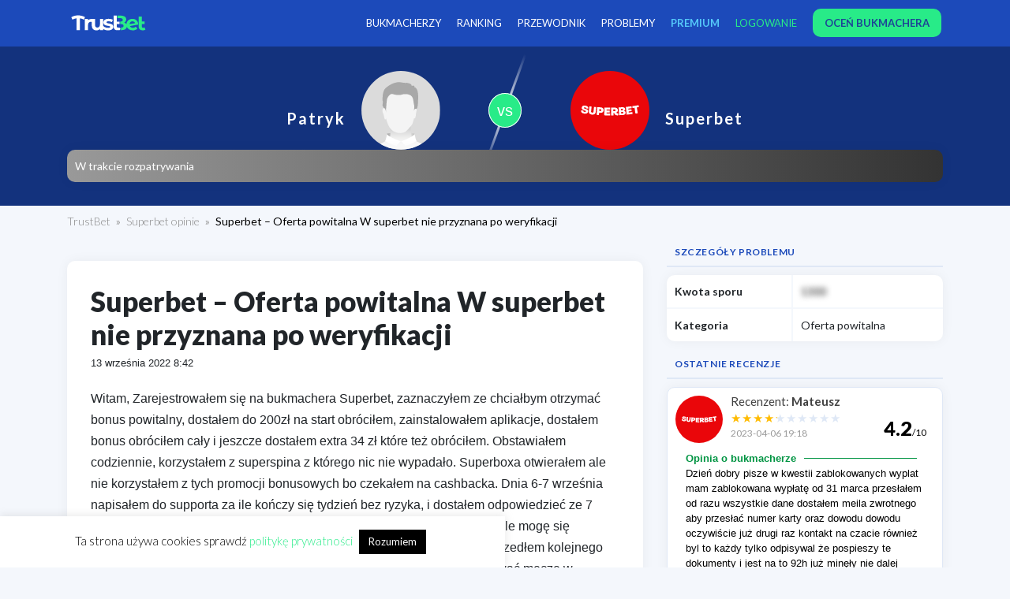

--- FILE ---
content_type: text/html; charset=UTF-8
request_url: https://trustbet.pl/skarga/superbet-oferta-powitalna-w-superbet-nie-przyznana-po-weryfikacji/
body_size: 14230
content:
<!doctype html>
<html lang="pl-PL" class="no-js">
<head>
    <meta charset="UTF-8">
    <title>Superbet - Oferta powitalna W superbet nie przyznana po weryfikacji - TrustBet</title>

    <!-- Google Tag Manager -->
    <script>(function(w,d,s,l,i){w[l]=w[l]||[];w[l].push({'gtm.start':
                new Date().getTime(),event:'gtm.js'});var f=d.getElementsByTagName(s)[0],
            j=d.createElement(s),dl=l!='dataLayer'?'&l='+l:'';j.async=true;j.src=
            'https://www.googletagmanager.com/gtm.js?id='+i+dl;f.parentNode.insertBefore(j,f);
        })(window,document,'script','dataLayer','GTM-KDD3TPT');</script>
    <!-- End Google Tag Manager -->

    <meta http-equiv="X-UA-Compatible" content="IE=edge">
    <meta name="viewport" content="width=device-width, initial-scale=1.0">

    <meta name='robots' content='index, follow, max-image-preview:large, max-snippet:-1, max-video-preview:-1' />

	<!-- This site is optimized with the Yoast SEO plugin v19.11 - https://yoast.com/wordpress/plugins/seo/ -->
	<meta name="description" content="Superbet - Oferta powitalna W superbet nie przyznana po weryfikacji. Jeśli masz problem z Superbet dodaj sprawę na TrustBet, a pomożemy Ci ją rozwiązać." />
	<link rel="canonical" href="https://trustbet.pl/skarga/superbet-oferta-powitalna-w-superbet-nie-przyznana-po-weryfikacji/" />
	<meta property="og:locale" content="pl_PL" />
	<meta property="og:type" content="article" />
	<meta property="og:title" content="Superbet - Oferta powitalna W superbet nie przyznana po weryfikacji - TrustBet" />
	<meta property="og:description" content="Superbet - Oferta powitalna W superbet nie przyznana po weryfikacji. Jeśli masz problem z Superbet dodaj sprawę na TrustBet, a pomożemy Ci ją rozwiązać." />
	<meta property="og:url" content="https://trustbet.pl/skarga/superbet-oferta-powitalna-w-superbet-nie-przyznana-po-weryfikacji/" />
	<meta property="og:site_name" content="TrustBet" />
	<meta property="article:modified_time" content="2022-09-13T06:43:01+00:00" />
	<meta name="twitter:card" content="summary_large_image" />
	<meta name="twitter:label1" content="Szacowany czas czytania" />
	<meta name="twitter:data1" content="2 minuty" />
	<script type="application/ld+json" class="yoast-schema-graph">{"@context":"https://schema.org","@graph":[{"@type":"WebPage","@id":"https://trustbet.pl/skarga/superbet-oferta-powitalna-w-superbet-nie-przyznana-po-weryfikacji/","url":"https://trustbet.pl/skarga/superbet-oferta-powitalna-w-superbet-nie-przyznana-po-weryfikacji/","name":"Superbet - Oferta powitalna W superbet nie przyznana po weryfikacji - TrustBet","isPartOf":{"@id":"https://trustbet.pl/#website"},"datePublished":"2022-09-13T06:42:59+00:00","dateModified":"2022-09-13T06:43:01+00:00","description":"Superbet - Oferta powitalna W superbet nie przyznana po weryfikacji. Jeśli masz problem z Superbet dodaj sprawę na TrustBet, a pomożemy Ci ją rozwiązać.","breadcrumb":{"@id":"https://trustbet.pl/skarga/superbet-oferta-powitalna-w-superbet-nie-przyznana-po-weryfikacji/#breadcrumb"},"inLanguage":"pl-PL","potentialAction":[{"@type":"ReadAction","target":["https://trustbet.pl/skarga/superbet-oferta-powitalna-w-superbet-nie-przyznana-po-weryfikacji/"]}]},{"@type":"BreadcrumbList","@id":"https://trustbet.pl/skarga/superbet-oferta-powitalna-w-superbet-nie-przyznana-po-weryfikacji/#breadcrumb","itemListElement":[{"@type":"ListItem","position":1,"name":"Strona główna","item":"https://trustbet.pl/"},{"@type":"ListItem","position":2,"name":"Skargi","item":"https://trustbet.pl/skarga/"},{"@type":"ListItem","position":3,"name":"Superbet &#8211; Oferta powitalna W superbet nie przyznana po weryfikacji"}]},{"@type":"WebSite","@id":"https://trustbet.pl/#website","url":"https://trustbet.pl/","name":"TrustBet","description":"Opinie o bukmacherach - skargi, recenzje, opinie graczy","potentialAction":[{"@type":"SearchAction","target":{"@type":"EntryPoint","urlTemplate":"https://trustbet.pl/?s={search_term_string}"},"query-input":"required name=search_term_string"}],"inLanguage":"pl-PL"}]}</script>
	<!-- / Yoast SEO plugin. -->


<link rel='stylesheet' id='wp-block-library-css'  href='https://trustbet.pl/wp-includes/css/dist/block-library/style.min.css?ver=89bfe606cd0170e19ee992d33ed180e3' media='all' />
<style id='global-styles-inline-css' type='text/css'>
body{--wp--preset--color--black: #000000;--wp--preset--color--cyan-bluish-gray: #abb8c3;--wp--preset--color--white: #ffffff;--wp--preset--color--pale-pink: #f78da7;--wp--preset--color--vivid-red: #cf2e2e;--wp--preset--color--luminous-vivid-orange: #ff6900;--wp--preset--color--luminous-vivid-amber: #fcb900;--wp--preset--color--light-green-cyan: #7bdcb5;--wp--preset--color--vivid-green-cyan: #00d084;--wp--preset--color--pale-cyan-blue: #8ed1fc;--wp--preset--color--vivid-cyan-blue: #0693e3;--wp--preset--color--vivid-purple: #9b51e0;--wp--preset--gradient--vivid-cyan-blue-to-vivid-purple: linear-gradient(135deg,rgba(6,147,227,1) 0%,rgb(155,81,224) 100%);--wp--preset--gradient--light-green-cyan-to-vivid-green-cyan: linear-gradient(135deg,rgb(122,220,180) 0%,rgb(0,208,130) 100%);--wp--preset--gradient--luminous-vivid-amber-to-luminous-vivid-orange: linear-gradient(135deg,rgba(252,185,0,1) 0%,rgba(255,105,0,1) 100%);--wp--preset--gradient--luminous-vivid-orange-to-vivid-red: linear-gradient(135deg,rgba(255,105,0,1) 0%,rgb(207,46,46) 100%);--wp--preset--gradient--very-light-gray-to-cyan-bluish-gray: linear-gradient(135deg,rgb(238,238,238) 0%,rgb(169,184,195) 100%);--wp--preset--gradient--cool-to-warm-spectrum: linear-gradient(135deg,rgb(74,234,220) 0%,rgb(151,120,209) 20%,rgb(207,42,186) 40%,rgb(238,44,130) 60%,rgb(251,105,98) 80%,rgb(254,248,76) 100%);--wp--preset--gradient--blush-light-purple: linear-gradient(135deg,rgb(255,206,236) 0%,rgb(152,150,240) 100%);--wp--preset--gradient--blush-bordeaux: linear-gradient(135deg,rgb(254,205,165) 0%,rgb(254,45,45) 50%,rgb(107,0,62) 100%);--wp--preset--gradient--luminous-dusk: linear-gradient(135deg,rgb(255,203,112) 0%,rgb(199,81,192) 50%,rgb(65,88,208) 100%);--wp--preset--gradient--pale-ocean: linear-gradient(135deg,rgb(255,245,203) 0%,rgb(182,227,212) 50%,rgb(51,167,181) 100%);--wp--preset--gradient--electric-grass: linear-gradient(135deg,rgb(202,248,128) 0%,rgb(113,206,126) 100%);--wp--preset--gradient--midnight: linear-gradient(135deg,rgb(2,3,129) 0%,rgb(40,116,252) 100%);--wp--preset--duotone--dark-grayscale: url('#wp-duotone-dark-grayscale');--wp--preset--duotone--grayscale: url('#wp-duotone-grayscale');--wp--preset--duotone--purple-yellow: url('#wp-duotone-purple-yellow');--wp--preset--duotone--blue-red: url('#wp-duotone-blue-red');--wp--preset--duotone--midnight: url('#wp-duotone-midnight');--wp--preset--duotone--magenta-yellow: url('#wp-duotone-magenta-yellow');--wp--preset--duotone--purple-green: url('#wp-duotone-purple-green');--wp--preset--duotone--blue-orange: url('#wp-duotone-blue-orange');--wp--preset--font-size--small: 13px;--wp--preset--font-size--medium: 20px;--wp--preset--font-size--large: 36px;--wp--preset--font-size--x-large: 42px;}.has-black-color{color: var(--wp--preset--color--black) !important;}.has-cyan-bluish-gray-color{color: var(--wp--preset--color--cyan-bluish-gray) !important;}.has-white-color{color: var(--wp--preset--color--white) !important;}.has-pale-pink-color{color: var(--wp--preset--color--pale-pink) !important;}.has-vivid-red-color{color: var(--wp--preset--color--vivid-red) !important;}.has-luminous-vivid-orange-color{color: var(--wp--preset--color--luminous-vivid-orange) !important;}.has-luminous-vivid-amber-color{color: var(--wp--preset--color--luminous-vivid-amber) !important;}.has-light-green-cyan-color{color: var(--wp--preset--color--light-green-cyan) !important;}.has-vivid-green-cyan-color{color: var(--wp--preset--color--vivid-green-cyan) !important;}.has-pale-cyan-blue-color{color: var(--wp--preset--color--pale-cyan-blue) !important;}.has-vivid-cyan-blue-color{color: var(--wp--preset--color--vivid-cyan-blue) !important;}.has-vivid-purple-color{color: var(--wp--preset--color--vivid-purple) !important;}.has-black-background-color{background-color: var(--wp--preset--color--black) !important;}.has-cyan-bluish-gray-background-color{background-color: var(--wp--preset--color--cyan-bluish-gray) !important;}.has-white-background-color{background-color: var(--wp--preset--color--white) !important;}.has-pale-pink-background-color{background-color: var(--wp--preset--color--pale-pink) !important;}.has-vivid-red-background-color{background-color: var(--wp--preset--color--vivid-red) !important;}.has-luminous-vivid-orange-background-color{background-color: var(--wp--preset--color--luminous-vivid-orange) !important;}.has-luminous-vivid-amber-background-color{background-color: var(--wp--preset--color--luminous-vivid-amber) !important;}.has-light-green-cyan-background-color{background-color: var(--wp--preset--color--light-green-cyan) !important;}.has-vivid-green-cyan-background-color{background-color: var(--wp--preset--color--vivid-green-cyan) !important;}.has-pale-cyan-blue-background-color{background-color: var(--wp--preset--color--pale-cyan-blue) !important;}.has-vivid-cyan-blue-background-color{background-color: var(--wp--preset--color--vivid-cyan-blue) !important;}.has-vivid-purple-background-color{background-color: var(--wp--preset--color--vivid-purple) !important;}.has-black-border-color{border-color: var(--wp--preset--color--black) !important;}.has-cyan-bluish-gray-border-color{border-color: var(--wp--preset--color--cyan-bluish-gray) !important;}.has-white-border-color{border-color: var(--wp--preset--color--white) !important;}.has-pale-pink-border-color{border-color: var(--wp--preset--color--pale-pink) !important;}.has-vivid-red-border-color{border-color: var(--wp--preset--color--vivid-red) !important;}.has-luminous-vivid-orange-border-color{border-color: var(--wp--preset--color--luminous-vivid-orange) !important;}.has-luminous-vivid-amber-border-color{border-color: var(--wp--preset--color--luminous-vivid-amber) !important;}.has-light-green-cyan-border-color{border-color: var(--wp--preset--color--light-green-cyan) !important;}.has-vivid-green-cyan-border-color{border-color: var(--wp--preset--color--vivid-green-cyan) !important;}.has-pale-cyan-blue-border-color{border-color: var(--wp--preset--color--pale-cyan-blue) !important;}.has-vivid-cyan-blue-border-color{border-color: var(--wp--preset--color--vivid-cyan-blue) !important;}.has-vivid-purple-border-color{border-color: var(--wp--preset--color--vivid-purple) !important;}.has-vivid-cyan-blue-to-vivid-purple-gradient-background{background: var(--wp--preset--gradient--vivid-cyan-blue-to-vivid-purple) !important;}.has-light-green-cyan-to-vivid-green-cyan-gradient-background{background: var(--wp--preset--gradient--light-green-cyan-to-vivid-green-cyan) !important;}.has-luminous-vivid-amber-to-luminous-vivid-orange-gradient-background{background: var(--wp--preset--gradient--luminous-vivid-amber-to-luminous-vivid-orange) !important;}.has-luminous-vivid-orange-to-vivid-red-gradient-background{background: var(--wp--preset--gradient--luminous-vivid-orange-to-vivid-red) !important;}.has-very-light-gray-to-cyan-bluish-gray-gradient-background{background: var(--wp--preset--gradient--very-light-gray-to-cyan-bluish-gray) !important;}.has-cool-to-warm-spectrum-gradient-background{background: var(--wp--preset--gradient--cool-to-warm-spectrum) !important;}.has-blush-light-purple-gradient-background{background: var(--wp--preset--gradient--blush-light-purple) !important;}.has-blush-bordeaux-gradient-background{background: var(--wp--preset--gradient--blush-bordeaux) !important;}.has-luminous-dusk-gradient-background{background: var(--wp--preset--gradient--luminous-dusk) !important;}.has-pale-ocean-gradient-background{background: var(--wp--preset--gradient--pale-ocean) !important;}.has-electric-grass-gradient-background{background: var(--wp--preset--gradient--electric-grass) !important;}.has-midnight-gradient-background{background: var(--wp--preset--gradient--midnight) !important;}.has-small-font-size{font-size: var(--wp--preset--font-size--small) !important;}.has-medium-font-size{font-size: var(--wp--preset--font-size--medium) !important;}.has-large-font-size{font-size: var(--wp--preset--font-size--large) !important;}.has-x-large-font-size{font-size: var(--wp--preset--font-size--x-large) !important;}
</style>
<link rel='stylesheet' id='cookie-law-info-css'  href='https://trustbet.pl/wp-content/plugins/cookie-law-info/legacy/public/css/cookie-law-info-public.css?ver=3.3.4' media='all' />
<link rel='stylesheet' id='cookie-law-info-gdpr-css'  href='https://trustbet.pl/wp-content/plugins/cookie-law-info/legacy/public/css/cookie-law-info-gdpr.css?ver=3.3.4' media='all' />
<link rel='stylesheet' id='trustbet-css'  href='https://trustbet.pl/wp-content/themes/trustbet-gulp/assets/css/main.min.css?ver=1659520253' media='all' />
<script type='text/javascript' src='https://code.jquery.com/jquery-3.5.1.min.js?ver=3.5.1' id='jquery-js'></script>
<script type='text/javascript' src='https://trustbet.pl/wp-content/themes/trustbet-gulp/assets/js/events-ga4.min.js?ver=1.0.0' id='events-ga4-js'></script>
<script type='text/javascript' src='https://trustbet.pl/wp-content/themes/trustbet-gulp/assets/js/scripts.min.js?ver=1.1.0' id='js-scripts-js'></script>
<script type='text/javascript' id='cookie-law-info-js-extra'>
/* <![CDATA[ */
var Cli_Data = {"nn_cookie_ids":[],"cookielist":[],"non_necessary_cookies":[],"ccpaEnabled":"","ccpaRegionBased":"","ccpaBarEnabled":"","strictlyEnabled":["necessary","obligatoire"],"ccpaType":"gdpr","js_blocking":"","custom_integration":"","triggerDomRefresh":"","secure_cookies":""};
var cli_cookiebar_settings = {"animate_speed_hide":"500","animate_speed_show":"500","background":"#FFF","border":"#b1a6a6c2","border_on":"","button_1_button_colour":"#000","button_1_button_hover":"#000000","button_1_link_colour":"#fff","button_1_as_button":"1","button_1_new_win":"","button_2_button_colour":"#333","button_2_button_hover":"#292929","button_2_link_colour":"#444","button_2_as_button":"","button_2_hidebar":"","button_3_button_colour":"#000","button_3_button_hover":"#000000","button_3_link_colour":"#fff","button_3_as_button":"1","button_3_new_win":"","button_4_button_colour":"#000","button_4_button_hover":"#000000","button_4_link_colour":"#62a329","button_4_as_button":"","button_7_button_colour":"#61a229","button_7_button_hover":"#4e8221","button_7_link_colour":"#fff","button_7_as_button":"1","button_7_new_win":"","font_family":"inherit","header_fix":"","notify_animate_hide":"1","notify_animate_show":"","notify_div_id":"#cookie-law-info-bar","notify_position_horizontal":"right","notify_position_vertical":"bottom","scroll_close":"","scroll_close_reload":"","accept_close_reload":"","reject_close_reload":"","showagain_tab":"","showagain_background":"#fff","showagain_border":"#000","showagain_div_id":"#cookie-law-info-again","showagain_x_position":"100px","text":"#000","show_once_yn":"","show_once":"10000","logging_on":"","as_popup":"","popup_overlay":"1","bar_heading_text":"","cookie_bar_as":"banner","popup_showagain_position":"bottom-right","widget_position":"left"};
var log_object = {"ajax_url":"https:\/\/trustbet.pl\/wp-admin\/admin-ajax.php"};
/* ]]> */
</script>
<script type='text/javascript' src='https://trustbet.pl/wp-content/plugins/cookie-law-info/legacy/public/js/cookie-law-info-public.js?ver=3.3.4' id='cookie-law-info-js'></script>
<script type='text/javascript' id='ajax-filter-ranking-js-extra'>
/* <![CDATA[ */
var ajax_ranking_object = {"ajaxurl":"https:\/\/trustbet.pl\/wp-admin\/admin-ajax.php","security":"5b58f66788"};
/* ]]> */
</script>
<script type='text/javascript' src='https://trustbet.pl/wp-content/themes/trustbet-gulp/assets/js/ranking.min.js?ver=89bfe606cd0170e19ee992d33ed180e3' id='ajax-filter-ranking-js'></script>
<script type='text/javascript' id='review-rating-stars-js-extra'>
/* <![CDATA[ */
var rating_params = {"ajaxurl":"https:\/\/trustbet.pl\/wp-admin\/admin-ajax.php"};
/* ]]> */
</script>
<script type='text/javascript' src='https://trustbet.pl/wp-content/themes/trustbet-gulp/assets/js/rating.min.js?ver=89bfe606cd0170e19ee992d33ed180e3' id='review-rating-stars-js'></script>
<script type='text/javascript' id='my_loadmore-js-extra'>
/* <![CDATA[ */
var loadmore_params = {"ajaxurl":"https:\/\/trustbet.pl\/wp-admin\/admin-ajax.php"};
/* ]]> */
</script>
<script type='text/javascript' src='https://trustbet.pl/wp-content/themes/trustbet-gulp/assets/js/loadmore.min.js?ver=89bfe606cd0170e19ee992d33ed180e3' id='my_loadmore-js'></script>
<script type='text/javascript' src='https://trustbet.pl/wp-content/themes/trustbet-gulp/assets/js/faq.min.js?ver=1.0.0' id='faq-js'></script>
<script type='text/javascript' src='https://trustbet.pl/wp-content/themes/trustbet-gulp/assets/js/breadcrumbs.min.js?ver=1.0.0' id='breadcrumbs-js'></script>
<link rel="https://api.w.org/" href="https://trustbet.pl/wp-json/" /><link rel="alternate" type="application/json" href="https://trustbet.pl/wp-json/wp/v2/skarga/11341" /><script type="application/ld+json">
        {
        "@context" : "https://schema.org",
        "@graph": [

            {
                "@type": "Article",
                "headline": "Superbet &#8211; Oferta powitalna W superbet nie przyznana po weryfikacji",
                "image": [],
                "publisher": {
                    "name": "TrustBet",
                    "sameAs": "https://trustbet.pl/",
                    "logo": {
                        "@type": "ImageObject",
                        "url": "https://trustbet.pl/wp-content/uploads/trustbet.png",
                        "width": 800,
                        "height": 800
                    },
                    "@type": "organization"
                },
                "author": {
                    "name": "TrustBet",
                    "logo": {
                        "@type": "ImageObject",
                        "url": "https://trustbet.pl/wp-content/uploads/trustbet.png",
                        "width": 800,
                        "height": 800
                    },
                    "@type": "organization"
                },
                "description": "Witam, Zarejestrowałem się na bukmachera Superbet, zaznaczyłem ze chciałbym otrzymać bonus powitalny, dostałem do 200zł na start obróciłem, zainstalowałem aplikacje, dostałem bonus obróciłem cały i jeszcze dostałem extra 34 zł które też obróciłem. Obstawiałem codziennie, korzystałem z superspina z którego nic nie wypadało. Superboxa otwierałem ale nie korzystałem z tych promocji bonusowych bo czekałem na [&hellip;]",
                "url": "https://trustbet.pl/skarga/superbet-oferta-powitalna-w-superbet-nie-przyznana-po-weryfikacji/",
                "mainEntityOfPage": "https://trustbet.pl/skarga/superbet-oferta-powitalna-w-superbet-nie-przyznana-po-weryfikacji/",
                "datePublished" : "2022-09-13T08:42:59+00:00",
                "dateModified" : "2022-09-13T08:43:01+00:00"
            }
        ]
        }
        </script>
<meta property="og:site_name" content="TrustBet" />
<meta property="og:locale" content="pl_PL" />
<meta property="og:type" content="article" />
<meta property="og:url" content="https://trustbet.pl/skarga/superbet-oferta-powitalna-w-superbet-nie-przyznana-po-weryfikacji/" />
<meta property="og:title" content="Superbet &#8211; Oferta powitalna W superbet nie przyznana po weryfikacji" />
<meta property="og:description" content="Witam, Zarejestrowałem się na bukmachera Superbet, zaznaczyłem ze chciałbym otrzymać bonus powitalny, dostałem do 200zł na start obróciłem, zainstalowałem aplikacje, dostałem bonus obróciłem cały i jeszcze dostałem extra 34 zł które też obróciłem. Obstawiałem codziennie, korzystałem z superspina z którego nic nie wypadało. Superboxa otwierałem ale nie korzystałem z tych promocji bonusowych bo czekałem na [&hellip;]" />
<meta property="og:image" content="https://trustbet.pl/wp-content/uploads/trustbet.png" />
<meta property="og:updated_time" content="2022-09-13T08:43:01+00:00" />
<meta name="twitter:card" content="product">
<meta name="twitter:title" content="Superbet &#8211; Oferta powitalna W superbet nie przyznana po weryfikacji">
<meta name="twitter:image" content="https://trustbet.pl/wp-content/uploads/trustbet.png">
<meta name="twitter:label1" content="Bukmacher">
<meta name="twitter:data1" content="Superbet">
<meta name="twitter:label2" content="Skarga">
<meta name="twitter:data2" content="Oferta powitalna">
<link rel="icon" href="https://trustbet.pl/wp-content/uploads/2019/12/cropped-trustbet-fav-32x32.png" sizes="32x32" />
<link rel="icon" href="https://trustbet.pl/wp-content/uploads/2019/12/cropped-trustbet-fav-192x192.png" sizes="192x192" />
<link rel="apple-touch-icon" href="https://trustbet.pl/wp-content/uploads/2019/12/cropped-trustbet-fav-180x180.png" />
<meta name="msapplication-TileImage" content="https://trustbet.pl/wp-content/uploads/2019/12/cropped-trustbet-fav-270x270.png" />
<noscript><style id="rocket-lazyload-nojs-css">.rll-youtube-player, [data-lazy-src]{display:none !important;}</style></noscript>    <style>
        #cookie-law-info-bar, #cookie-law-info-again {
            width: 50% !important;
        }
    </style>
<meta name="generator" content="WP Rocket 3.19.4" data-wpr-features="wpr_lazyload_images wpr_desktop" /></head>
<body data-rsssl=1 class="skarga-template-default single single-skarga postid-11341 superbet-oferta-powitalna-w-superbet-nie-przyznana-po-weryfikacji">

<!-- Google Tag Manager (noscript) -->
<noscript><iframe src="https://www.googletagmanager.com/ns.html?id=GTM-KDD3TPT"
                  height="0" width="0" style="display:none;visibility:hidden"></iframe></noscript>
<!-- End Google Tag Manager (noscript) -->

<span class="open-menu__overlay"></span>
<header data-rocket-location-hash="9496dc44cbda5cdebb84f02bfc4ab41b" class="header">
    <div data-rocket-location-hash="fb1b5125177cb3fa5c0a91210cbd3408" class="container d-flex">
        <button id="show-menu">
            <span class="hamburger-icon-4"><span></span></span>
        </button>
        <a href="https://trustbet.pl" class="header__logo">
            <img width="150" src="data:image/svg+xml,%3Csvg%20xmlns='http://www.w3.org/2000/svg'%20viewBox='0%200%20150%200'%3E%3C/svg%3E" alt="Logo TrustBet" data-lazy-src="https://trustbet.pl/wp-content/themes/trustbet-gulp/assets/img/logo/trustbet-logo-inverse.svg"><noscript><img width="150" src="https://trustbet.pl/wp-content/themes/trustbet-gulp/assets/img/logo/trustbet-logo-inverse.svg" alt="Logo TrustBet"></noscript>
        </a>
        <nav class="nav">
	        <ul class="nav__menu"><li id="menu-item-1534" class="bukmacherzy menu-item-1534 dropdown"><a href="https://trustbet.pl/bukmacherzy-online/">Bukmacherzy</a>
<ul class="sub-menu">
	<li id="menu-item-934" class="bukmacher menu-item-object-post menu-item-934"><a href="https://trustbet.pl/fortuna-opinie/">Fortuna</a></li>
	<li id="menu-item-933" class="bukmacher menu-item-object-post menu-item-933"><a href="https://trustbet.pl/forbet-opinie/">forBET</a></li>
	<li id="menu-item-2084" class="bukmacher menu-item-object-post menu-item-2084"><a href="https://trustbet.pl/superbet-opinie/">Superbet</a></li>
	<li id="menu-item-938" class="bukmacher menu-item-object-post menu-item-938"><a href="https://trustbet.pl/sts-opinie/">STS</a></li>
	<li id="menu-item-9809" class="menu-item-9809"><a href="https://trustbet.pl/betcris-opinie/">Betcris</a></li>
	<li id="menu-item-931" class="bukmacher menu-item-object-post menu-item-931"><a href="https://trustbet.pl/etoto-opinie/">Etoto</a></li>
	<li id="menu-item-932" class="bukmacher menu-item-object-post menu-item-932"><a href="https://trustbet.pl/ewinner-opinie/">eWinner</a></li>
	<li id="menu-item-794" class="bukmacher menu-item-object-post menu-item-794"><a href="https://trustbet.pl/totalbet-opinie/">TOTALbet</a></li>
	<li id="menu-item-10041" class="menu-item-10041"><a href="https://trustbet.pl/fuksiarz-opinie/">Fuksiarz</a></li>
	<li id="menu-item-10315" class="menu-item-10315"><a href="https://trustbet.pl/betters-opinie/">Betters</a></li>
	<li id="menu-item-937" class="bukmacher menu-item-object-post menu-item-937"><a href="https://trustbet.pl/noblebet-opinie/">Noblebet</a></li>
	<li id="menu-item-935" class="bukmacher menu-item-object-post menu-item-935"><a href="https://trustbet.pl/lvbet-opinie/">LV BET</a></li>
	<li id="menu-item-793" class="bukmacher menu-item-object-post menu-item-793"><a href="https://trustbet.pl/pzbuk-opinie/">PZBuk</a></li>
	<li id="menu-item-11441" class="menu-item-11441"><a href="https://trustbet.pl/gobet-opinie/">GO+ BET</a></li>
	<li id="menu-item-939" class="bukmacher menu-item-object-post menu-item-939"><a href="https://trustbet.pl/totolotek-opinie/">Totolotek</a></li>
	<li id="menu-item-3397" class="bukmacher menu-item-object-post menu-item-3397"><a href="https://trustbet.pl/betx-opinie/">BetX</a></li>
	<li id="menu-item-792" class="bukmacher menu-item-object-post menu-item-792"><a href="https://trustbet.pl/betclic-opinie/">Betclic</a></li>
	<li id="menu-item-2737" class="bukmacher menu-item-object-post menu-item-2737"><a href="https://trustbet.pl/betfan-opinie/">BETFAN</a></li>
	<li id="menu-item-1662" class="bukmacher menu-item-object-post menu-item-1662"><a href="https://trustbet.pl/traf-zaklady-wzajemne-opinie/">Traf ZW</a></li>
</ul>
</li>
<li id="menu-item-10797" class="menu-item-object-post menu-item-10797"><a href="https://trustbet.pl/bukmacherzy-ranking/">Ranking</a></li>
<li id="menu-item-1516" class="menu-item-1516 dropdown"><a href="https://trustbet.pl/przewodnik-bukmacherski/">Przewodnik</a>
<ul class="sub-menu">
	<li id="menu-item-3190" class="menu-item-object-post menu-item-3190"><a href="https://trustbet.pl/rodzaje-zakladow-bukmacherskich/">Rodzaje zakładów bukmacherskich</a></li>
	<li id="menu-item-3191" class="menu-item-object-post menu-item-3191"><a href="https://trustbet.pl/slownik-bukmacherski/">Słownik bukmacherski</a></li>
	<li id="menu-item-4106" class="menu-item-object-post menu-item-4106"><a href="https://trustbet.pl/obstawianie-na-zywo/">Obstawianie na żywo</a></li>
</ul>
</li>
<li id="menu-item-3370" class="menu-item-3370"><a href="https://trustbet.pl/skargi/">Problemy</a></li>
<li id="menu-item-8462" class="c-bold-blue menu-item-8462"><a href="https://trustbet.pl/trustbet-premium/">PREMIUM</a></li>
</ul>            <script>
                $(document).ready(function() {

                });
            </script>
            <ul class="nav__menu nav__menu--user">
                    <li><a href="https://trustbet.pl/logowanie/" rel="nofollow">Logowanie</a></li>
    <li>  <a href="https://trustbet.pl/nowa-recenzja/" rel="nofollow"
             class="highlight" style="z-index: 100;"><span>Oceń bukmachera</span></a></li>
                </ul>
        </nav>
    </div>
</header>


    
    <main data-rocket-location-hash="66c566e6a0d6b71e4606f9ffb73594ea" class="complaint">
        <section data-rocket-location-hash="d90db01f025d302dbc352474ee5fdbc1" class="complaint__banner">
            <div data-rocket-location-hash="0841f15ebf099eeaba6f2c7f735d0671" class="container">
                <div class="row">
                    <div class="col complaint__user">
                        <div class="user-name ">
                            <strong>Patryk</strong>
                        </div>
                        <div class="user-avatar ">
                                                        <img src="data:image/svg+xml,%3Csvg%20xmlns='http://www.w3.org/2000/svg'%20viewBox='0%200%200%200'%3E%3C/svg%3E"
                                 alt="user avatar" data-lazy-src="https://trustbet.pl/wp-content/themes/trustbet-gulp/assets/img/elements/avatar-trustbet-premium.svg"><noscript><img src="https://trustbet.pl/wp-content/themes/trustbet-gulp/assets/img/elements/avatar-trustbet-premium.svg"
                                 alt="user avatar"></noscript>
                                                         </div>
                    </div>
                    <div class="col-1 complaint__vs">
                        <span></span>
                    </div>
                    <div class="col complaint__bookmaker">

                        <span style="background: #ea060a;">

                        <img src="data:image/svg+xml,%3Csvg%20xmlns='http://www.w3.org/2000/svg'%20viewBox='0%200%200%200'%3E%3C/svg%3E" class="complaint__logo lazy" alt="Superbet logo inverse" data-lazy-src="https://trustbet.pl/wp-content/uploads/2021/03/superbet-logo-inverse-new.svg" /><noscript><img src="https://trustbet.pl/wp-content/uploads/2021/03/superbet-logo-inverse-new.svg" class="complaint__logo lazy" alt="Superbet logo inverse" /></noscript></span>

                        <div class="bookmaker-name">
                            <strong>Superbet</strong>
                        </div>

                    </div>
                </div>

                <div class="row">
                    <div class="col complaint__status">
                        <div class="alert alert-info mt-5">W trakcie rozpatrywania</div>                    </div>
                </div>
            </div>
        </section>
        <section data-rocket-location-hash="414e657a6bb8d25bd650ebd76183d2ba" class="complaint__content">

            <div data-rocket-location-hash="ca23f7c07336b7cf8c7766d2ffffc9d9" class="container">
                <div class="row">
                    <div class="col">
                        <ul class="breadcrumbs"><li><a href="https://trustbet.pl/">TrustBet</a></li><li><a href="https://trustbet.pl/superbet-opinie/">Superbet opinie</a></li><li>Superbet &#8211; Oferta powitalna W superbet nie przyznana po weryfikacji</li></ul>                                            </div>
                </div>
                <div class="row">
                    <div class="col">
                        <article id="complaint" class="complaint__article">
                            <header>
                                <h1>Superbet &#8211; Oferta powitalna W superbet nie przyznana po weryfikacji</h1>
                                <time datetime="2022-09-13T08:42:59+01:00">13 września 2022 8:42</time>
                            </header>

                            <section class="complaint__text">

                                <p>Witam, Zarejestrowałem się na bukmachera Superbet, zaznaczyłem ze chciałbym otrzymać bonus powitalny, dostałem do 200zł na start obróciłem, zainstalowałem aplikacje, dostałem bonus obróciłem cały i jeszcze dostałem extra 34 zł które też obróciłem. Obstawiałem codziennie, korzystałem z superspina z którego nic nie wypadało. Superboxa otwierałem ale nie korzystałem z tych promocji bonusowych bo czekałem na cashbacka. Dnia 6-7 września napisałem do supporta za ile kończy się tydzień bez ryzyka, i dostałem odpowiedzieć ze  7 września o 23:59, no to czekałem i po tym dniu napisałem do supporta za ile mogę się spodziewać bonusu i dostałem odpowiedz ze w ciągu 72 godzin. Wiec wszedłem kolejnego dnia na bukmachera  i chciałem sobie zakręcić Superspinem oraz wytypować mecze w Supergame, ale pokazało ze nie mam weryfikacji, wiec napisałem do supporta który kazał mi wysłać zdjęcie z dowodem oraz datą dnia (SELFIE) i pisałem do nich codziennie czy już sprawdzone i wgl, po 6 dniach czyli dzisiaj, przyszedł mail ze weryfikacja pomyślna, wiec wchodzę na bukmachera, aby sprawdzić czy mogę skorzystać z Superspina, Supergame i czy dostałem cashback za pierwsze tydzień, ale wszystko było jak poprzednio ze weryfikacja jest potrzebna i cashbacka nie ma.  I po kolejnym kontakcie z supportem dostałem informacje ze nadużywałem bonusów i nie dostanę cashabacku i nadal nie mogę skorzystać z rzeczy które Superbet ma w swojej ofercie, mam rozmowy oraz mogę podesłać zdjęcia ze skorzystałem tylko z oferty powitalnej nie pełnej  i mam wszystko obrócone poprawnie, Jeszcze chciałbym zaznaczyć ze kontakt z waszym suportem jest najgorszy ze wszystkich bukmacherów jakich korzystałem, ludzie na live chat nie mają do niczego wglądu i wszystko muszą wysyłać dalej i trzeba czekać na odpowiedz mailową oraz na maila odpowiadacie raz na 3 dni weryfikacja zdjęcia mojego trwa 6.</p>

                            </section>
                            <footer>

                                <!-- stopka-->

                            </footer>
                        </article>
                        <aside>
                            <section class="complain__comments comments">
                                <ul class="comments__list">                                        <li>
                                            <article id="comment-1234">

                                                                                                <div class="comments__avatar">
                                                    <img src="data:image/svg+xml,%3Csvg%20xmlns='http://www.w3.org/2000/svg'%20viewBox='0%200%200%200'%3E%3C/svg%3E" class="complaint__logo lazy" alt="Superbet logo" data-lazy-src="https://trustbet.pl/wp-content/uploads/2021/03/superbet-logo-new.svg" /><noscript><img src="https://trustbet.pl/wp-content/uploads/2021/03/superbet-logo-new.svg" class="complaint__logo lazy" alt="Superbet logo" /></noscript>                                                </div>

                                                <div class="comments__content">
                                                    <cite>Superbet</cite>
                                                    <i class="fas fa-calendar-alt"></i>
                                                    <time>2022-09-14 11:46:34</time>
                                                    <div class="comments__text">
                                                        Szanowny Kliencie,<br />
<br />
Informujemy, że dostęp do promocji w serwisie jest ograniczony zgodnie z regulaminem zaakceptowanym przy rejestracji.<br />
<br />
Odpowiedni Dział po sprawdzeniu różnych parametrów Konta, oznaczył je jako próbę nadużycia bonusów.<br />
<br />
Ta decyzja została podjęta po szczegółowych kontrolach i Klient nie ma już na nią wpływu.<br />
<br />
W przypadku podejrzenia nadużycia bonusu Superbet może wstrzymać bonusy i wygrane, anulować wszelkie aktywne lub przyszłe bonusy, zablokować lub ograniczyć dostęp do niektórych zakładów i produktów, zamknąć konto i odzyskać kwoty uszkodzone za pośrednictwem konta hazardowego lub prawnie.<br />
<br />
Pozdrawiamy,<br />
<br />
Zespół Superbet                                                    </div>
                                                </div>

                                            </article>
                                        </li>
                                                                                <li>
                                            <article id="comment-1235">

                                                                                                <div class="comments__avatar">
                                                    <i class="far fa-user"></i>                                                </div>

                                                <div class="comments__content">
                                                    <cite>Patryk</cite>
                                                    <i class="fas fa-calendar-alt"></i>
                                                    <time>2022-09-14 18:55:35</time>
                                                    <div class="comments__text">
                                                        Wykorzystałem 3 na 11 bonusów które mi oferowaliście---- TO SIĘ NAZYWA NADUŻYCIE <br />
<br />
Nie ma żadnego argumentu dlaczego mi zablokowaliście, tylko piszecie jedynie o regulaminie który zaakceptowałem i ze macie możliwość takiego zablokowania.  Od suportu dostałem informacje ze mam bana permanentnego na wszystkie promocje, czyli zablokowaliście mi połowę swojej oferty którą oferujecie nowym klientom, będziecie oferować. Wiec jak mam teraz i państwa obstawiać, skoro jest możliwe ze po wygranej dostane bana, albo nie dostane wypłaty, tak jak na tym serwisie ludzie zgłaszają ze nie chce im pieniędzy wypłacać                                                    </div>
                                                </div>

                                            </article>
                                        </li>
                                                                                <li>
                                            <article id="comment-1248">

                                                                                                <div class="comments__avatar">
                                                    <img src="data:image/svg+xml,%3Csvg%20xmlns='http://www.w3.org/2000/svg'%20viewBox='0%200%200%200'%3E%3C/svg%3E" class="complaint__logo lazy" alt="Superbet logo" data-lazy-src="https://trustbet.pl/wp-content/uploads/2021/03/superbet-logo-new.svg" /><noscript><img src="https://trustbet.pl/wp-content/uploads/2021/03/superbet-logo-new.svg" class="complaint__logo lazy" alt="Superbet logo" /></noscript>                                                </div>

                                                <div class="comments__content">
                                                    <cite>Superbet</cite>
                                                    <i class="fas fa-calendar-alt"></i>
                                                    <time>2022-09-21 09:59:18</time>
                                                    <div class="comments__text">
                                                        Szanowny Kliencie,<br />
<br />
Uprzejmie informujemy, że nadużycie bonusów może się wiązać z większą ilością działań – nie tyczy się to samego obrotu środkami.<br />
<br />
Decyzja Działu odpowiedzialnego za kontrole jest niezmienna, Klient nie może na nią wpłynąć.<br />
<br />
Pozdrawiamy<br />
zespół TrustBet                                                    </div>
                                                </div>

                                            </article>
                                        </li>
                                        </ul><div class="alert alert-info mb-0 text-center">W tej dyskusji uczestniczyć może jej autor, bukmacher lub TrustBet.</div>                            </section>

                        </aside>
                                                    <p class="text-center py-5">Chcesz dodać własny problem z tym bukmacherem?</p>
                            <a href="https://trustbet.pl/nowa-skarga/?id=2004"
                               class="btn btn--primary btn--center mb-5" rel="nofollow">Dodaj problem</a>
                                            </div>
                    <div class="col-lg-4">
                        
<aside class="sidebar">

    <!-- sidebar details-->
    <section class="sidebar__complaint-details">

        <div class="widget-title">Szczegóły problemu</div>

        <table>
                            <tr>
                    <td>Kwota sporu</td>
                    <td class="blurred">1300</td>
                                    </tr>
                            <tr>
                <td>Kategoria</td>
                <td>Oferta powitalna</td>
            </tr>
        </table>

    </section>

    <section id="block-12" class="widget widget_block"><section id="posts-block_62eb82e8a12dd" class="posts-block sidebar__recent-user-reviews">
    <div class="widget-title">OSTATNIE RECENZJE</div>
    <ul class="card-list card-list--vertical">            <li class="card-list__item">
                <li class="card-list__item">
    <div id="recenzja-12055" class="card card--review">

        <div class="card--review__info">
                            <a href="https://trustbet.pl/superbet-opinie/" class="card__icon card__icon--bookmaker"
                   style="background: #ea060a;">
                    <img src="data:image/svg+xml,%3Csvg%20xmlns='http://www.w3.org/2000/svg'%20viewBox='0%200%200%200'%3E%3C/svg%3E" class="attachment- size-" alt="Superbet logo inverse" data-lazy-src="https://trustbet.pl/wp-content/uploads/2021/03/superbet-logo-inverse-new.svg" /><noscript><img src="https://trustbet.pl/wp-content/uploads/2021/03/superbet-logo-inverse-new.svg" class="attachment- size-" alt="Superbet logo inverse" /></noscript>                </a>             <div class="card--review__title">
                                <div class="card--review__pair">Recenzent:
                    <span class=" ">Mateusz</span>
                </div>
                <div style="display: flex;
    justify-content: space-between;">
                    <div>
                        <div class="stars" style="--rating: 4.2;"></div>
                        <div class="card__date">2023-04-06 19:18</div>
                    </div>
                    <div class="card--review__score">
                        <span>4.2</span>/10                    </div>
                </div>
            </div>

        </div>
        <div class="container-fluid">
            <div class="row">
                                    <div class="col-12 card--review__positive">
                        <span>Opinia o bukmacherze</span>
                        <p>Dzień dobry pisze w kwestii zablokowanych wyplat mam zablokowana wypłatę od 31 marca przesłałem od razu wszystkie dane dostałem meila zwrotnego aby przesłać numer karty oraz dowodu dowodu oczywiście już drugi raz kontakt na czacie również byl to każdy tylko odpisywal że pospieszy te dokumenty i jest na to 92h już minęły nie dalej cisza co do tego</p>                    </div>
                                                        <div class="col-12">
                    </div>

                    <div class="col-12 ratings">
                        <span data-css-icon="down" class="toggleDetails toggle-details">Szczegóły oceny<i></i></span>
                        <div class="ratings__details">
                            <hr class="hr">

                            <ul>
                                                                    <li>
                                        <div class="c-rate">3</div>
                                        <p>Bonusy i promocje</p>
                                    </li>
                                                                        <li>
                                        <div class="c-rate">5</div>
                                        <p>Oferta</p>
                                    </li>
                                                                        <li>
                                        <div class="c-rate">5</div>
                                        <p>Zakłady na żywo</p>
                                    </li>
                                                                        <li>
                                        <div class="c-rate">2</div>
                                        <p>Metody płatnosci</p>
                                    </li>
                                                                        <li>
                                        <div class="c-rate">6</div>
                                        <p>Aplikacja mobilna</p>
                                    </li>
                                                                </ul>
                        </div>
                    </div>

                    

            </div>
        </div>
    </div>
</li>
            </li>

                        <li class="card-list__item">
                <li class="card-list__item">
    <div id="recenzja-12030" class="card card--review">

        <div class="card--review__info">
                            <a href="https://trustbet.pl/superbet-opinie/" class="card__icon card__icon--bookmaker"
                   style="background: #ea060a;">
                    <img src="data:image/svg+xml,%3Csvg%20xmlns='http://www.w3.org/2000/svg'%20viewBox='0%200%200%200'%3E%3C/svg%3E" class="attachment- size-" alt="Superbet logo inverse" data-lazy-src="https://trustbet.pl/wp-content/uploads/2021/03/superbet-logo-inverse-new.svg" /><noscript><img src="https://trustbet.pl/wp-content/uploads/2021/03/superbet-logo-inverse-new.svg" class="attachment- size-" alt="Superbet logo inverse" /></noscript>                </a>             <div class="card--review__title">
                                <div class="card--review__pair">Recenzent:
                    <span class=" ">Mateusz</span>
                </div>
                <div style="display: flex;
    justify-content: space-between;">
                    <div>
                        <div class="stars" style="--rating: 1;"></div>
                        <div class="card__date">2023-03-30 18:05</div>
                    </div>
                    <div class="card--review__score">
                        <span>1</span>/10                    </div>
                </div>
            </div>

        </div>
        <div class="container-fluid">
            <div class="row">
                                    <div class="col-12 card--review__positive">
                        <span>Opinia o bukmacherze</span>
                        <p>Nie polecam, problemy z wypłatami, bezsensowne weryfikacje bez podania powodu. Nie da się z nimi porozmawiać a "wsparcie" klienta zbywa tylko punktami z regulaminu (które samemu można przeczytać) oraz frazami typu "przekażemy sprawę dalej" co nie skutkuje żadnym działaniem. TRAGEDIA.</p>                    </div>
                                                        <div class="col-12">
                    </div>

                    <div class="col-12 ratings">
                        <span data-css-icon="down" class="toggleDetails toggle-details">Szczegóły oceny<i></i></span>
                        <div class="ratings__details">
                            <hr class="hr">

                            <ul>
                                                                    <li>
                                        <div class="c-rate">1</div>
                                        <p>Bonusy i promocje</p>
                                    </li>
                                                                        <li>
                                        <div class="c-rate">1</div>
                                        <p>Oferta</p>
                                    </li>
                                                                        <li>
                                        <div class="c-rate">1</div>
                                        <p>Zakłady na żywo</p>
                                    </li>
                                                                        <li>
                                        <div class="c-rate">1</div>
                                        <p>Metody płatnosci</p>
                                    </li>
                                                                        <li>
                                        <div class="c-rate">1</div>
                                        <p>Aplikacja mobilna</p>
                                    </li>
                                                                </ul>
                        </div>
                    </div>

                    

            </div>
        </div>
    </div>
</li>
            </li>

            </ul>
    
            <a href="https://trustbet.pl/superbet-opinie/"
               class="btn btn--secondary btn--center"
            >Oceń Superbet</a>
        

</section>
</section><section id="block-13" class="widget widget_block"><section id="posts-block_62eb833ca12de" class="posts-block sidebar__recent-user-complaints">
    <div class="widget-title">PODOBNE PROBLEMY</div>
    <ul class="card-list card-list--vertical">            <li class="card-list__item">
                <a href="https://trustbet.pl/skarga/superbet-weryfikacja-problem-z-kontaktem/" class="card card--complaint">

    <div class="card--complaint__info">
        <div class="card__icon card__icon--bookmaker" style="background: #ea060a;">
			<img src="data:image/svg+xml,%3Csvg%20xmlns='http://www.w3.org/2000/svg'%20viewBox='0%200%200%200'%3E%3C/svg%3E" class="attachment- size-" alt="Superbet logo inverse" data-lazy-src="https://trustbet.pl/wp-content/uploads/2021/03/superbet-logo-inverse-new.svg" /><noscript><img src="https://trustbet.pl/wp-content/uploads/2021/03/superbet-logo-inverse-new.svg" class="attachment- size-" alt="Superbet logo inverse" /></noscript>        </div>
        <div class="card--complaint__title">
            <div class="card--complaint__pair">Mateusz vs Superbet</div>
            <div class="card--complaint__subject">Wypłata / wpłata pieniędzy</div>
            <div class="card__date">31 marca 2023 11:31</div>
        </div>

    </div>
    <div class="card--complaint__excerpt">
		Superbet - Weryfikacja - problem z kontaktem    </div>
	<div class="card--complaint__status positive">Problem rozwiązany</div></a>            </li>

                        <li class="card-list__item">
                <a href="https://trustbet.pl/skarga/superbet-zablokowane-wyplaty/" class="card card--complaint">

    <div class="card--complaint__info">
        <div class="card__icon card__icon--bookmaker" style="background: #ea060a;">
			<img src="data:image/svg+xml,%3Csvg%20xmlns='http://www.w3.org/2000/svg'%20viewBox='0%200%200%200'%3E%3C/svg%3E" class="attachment- size-" alt="Superbet logo inverse" data-lazy-src="https://trustbet.pl/wp-content/uploads/2021/03/superbet-logo-inverse-new.svg" /><noscript><img src="https://trustbet.pl/wp-content/uploads/2021/03/superbet-logo-inverse-new.svg" class="attachment- size-" alt="Superbet logo inverse" /></noscript>        </div>
        <div class="card--complaint__title">
            <div class="card--complaint__pair">Kamil vs Superbet</div>
            <div class="card--complaint__subject">Wypłata / wpłata pieniędzy</div>
            <div class="card__date">27 marca 2023 3:18</div>
        </div>

    </div>
    <div class="card--complaint__excerpt">
		Superbet - Zablokowane wypłaty    </div>
	<div class="card--complaint__status positive">Problem rozwiązany</div></a>            </li>

            </ul>
                <a href="https://trustbet.pl/nowa-skarga/?id=11341"
               class="btn btn--primary btn--center" rel="nofollow">Dodaj problem
                z Superbet</a>
        

</section>
</section><section id="block-14" class="widget widget_block">
<div class="wp-container-1 wp-block-group"><div class="wp-block-group__inner-container">
<p class="widget-title"><strong>TRUSTBET PREMIUM</strong></p>



<figure class="wp-block-image size-full"><a href="https://trustbet.pl/trustbet-premium/"><img width="550" height="322" src="data:image/svg+xml,%3Csvg%20xmlns='http://www.w3.org/2000/svg'%20viewBox='0%200%20550%20322'%3E%3C/svg%3E" alt="TrustBet Premium - wyższe bonusy" class="wp-image-11179" data-lazy-srcset="https://trustbet.pl/wp-content/uploads/2022/08/trustbet-premium-baner.png 550w, https://trustbet.pl/wp-content/uploads/2022/08/trustbet-premium-baner-400x234.png 400w" data-lazy-sizes="(max-width: 550px) 100vw, 550px" data-lazy-src="https://trustbet.pl/wp-content/uploads/2022/08/trustbet-premium-baner.png" /><noscript><img width="550" height="322" src="https://trustbet.pl/wp-content/uploads/2022/08/trustbet-premium-baner.png" alt="TrustBet Premium - wyższe bonusy" class="wp-image-11179" srcset="https://trustbet.pl/wp-content/uploads/2022/08/trustbet-premium-baner.png 550w, https://trustbet.pl/wp-content/uploads/2022/08/trustbet-premium-baner-400x234.png 400w" sizes="(max-width: 550px) 100vw, 550px" /></noscript></a></figure>
</div></div>
</section>
</aside>
                    </div>
                </div>
            </div>

        </section>

        <!-- /section -->
    </main>



<footer class="footer">
    <div class="container">
	            <div class="row" style="align-items: flex-end;">
            <div class="col-md-2 footer__about">
                <div class="footer__about-logo">
                    <img src="data:image/svg+xml,%3Csvg%20xmlns='http://www.w3.org/2000/svg'%20viewBox='0%200%200%200'%3E%3C/svg%3E" alt="Logo trustbet" class="footer__logo" data-lazy-src="https://trustbet.pl/wp-content/themes/trustbet-gulp/assets/img/logo/trustbet-logo-white.svg"><noscript><img src="https://trustbet.pl/wp-content/themes/trustbet-gulp/assets/img/logo/trustbet-logo-white.svg" alt="Logo trustbet" class="footer__logo"></noscript>
                </div>
            </div>
            <div class="col-md-10 footer__about">
                <div class="footer__navigation">
	                <ul><li id="menu-item-1791" class="menu-item-1791"><a href="https://trustbet.pl/o-nas/">O nas</a></li>
<li id="menu-item-8463" class="menu-item-8463"><a href="https://trustbet.pl/sponsoring/">Sponsoring</a></li>
<li id="menu-item-1792" class="menu-item-1792"><a href="https://trustbet.pl/kontakt/">Kontakt</a></li>
<li id="menu-item-1803" class="menu-item-1803"><a href="https://trustbet.pl/partnerzy-serwisu/">Partnerzy serwisu</a></li>
<li id="menu-item-1794" class="menu-item-privacy-policy menu-item-1794"><a href="https://trustbet.pl/polityka-prywatnosci/">Polityka prywatności</a></li>
<li id="menu-item-1793" class="menu-item-1793"><a href="https://trustbet.pl/regulamin/">Regulamin</a></li>
<li id="menu-item-9591" class="menu-item-type-taxonomy menu-item-object-category menu-item-9591"><a href="https://trustbet.pl/kategoria/bonusy/">Bonusy</a></li>
<li id="menu-item-1795" class="menu-item-1795"><a rel="nofollow" href="https://trustbet.pl/logowanie/">Zaloguj się</a></li>
<li id="menu-item-1796" class="menu-item-1796"><a rel="nofollow" href="https://trustbet.pl/rejestracja/">Zarejestruj się</a></li>
</ul>                </div>
            </div>
        </div>
        <hr>
        <div>
            <div class="footer__logo">
                <div class="d-flex justify-content-center">
                    <svg class="footer__about-icon">
                        <use xlink:href="https://trustbet.pl/wp-content/themes/trustbet-gulp/assets/img/sprite/sprite.svg#icon-img_stop_sign"></use>
                    </svg>
                </div>
                <div class="d-flex justify-content-center">
                    <svg class="footer__about-icon">
                        <use xlink:href="https://trustbet.pl/wp-content/themes/trustbet-gulp/assets/img/sprite/sprite.svg#icon-img_18_sign"></use>
                    </svg>
                </div>
                <div class="footer__legal">Zakłady bukmacherskie nieodłącznie związane są w ryzykiem. Jeśli zauważyłeś u siebie objawy
                    uzależnienia skontaktuj się z serwisami oferującymi pomoc w wyjściu z nałogu hazardowego. Graj
                    odpowiedzialnie.<br>
                    Zawieranie zakładów na stronach internetowych spółek, które nie posiadają licencji Ministerstwa
                    Finansów na zawieranie zakładów wzajemnych jest zabroniona i grozi konsekwencjami prawnymi.
                </div>
            </div>
        </div>
        <div class="row">
            <div class="footer__copyright justify-content-center col-sm-12">
                <p>&copy; 2026 <a href="https://trustbet.pl/">TrustBet</a>
                </p>
            </div>
        </div>
    </div>
</footer>

<!--googleoff: all--><div id="cookie-law-info-bar" data-nosnippet="true"><span>Ta strona używa cookies sprawdź <a href="https://trustbet.pl/polityka-prywatnosci/">politykę prywatności</a> <a role='button' data-cli_action="accept" id="cookie_action_close_header" class="medium cli-plugin-button cli-plugin-main-button cookie_action_close_header cli_action_button wt-cli-accept-btn" style="margin:5px">Rozumiem</a></span></div><div id="cookie-law-info-again" data-nosnippet="true"><span id="cookie_hdr_showagain">politykę prywatności</span></div><div class="cli-modal" data-nosnippet="true" id="cliSettingsPopup" tabindex="-1" role="dialog" aria-labelledby="cliSettingsPopup" aria-hidden="true">
  <div class="cli-modal-dialog" role="document">
	<div class="cli-modal-content cli-bar-popup">
		  <button type="button" class="cli-modal-close" id="cliModalClose">
			<svg class="" viewBox="0 0 24 24"><path d="M19 6.41l-1.41-1.41-5.59 5.59-5.59-5.59-1.41 1.41 5.59 5.59-5.59 5.59 1.41 1.41 5.59-5.59 5.59 5.59 1.41-1.41-5.59-5.59z"></path><path d="M0 0h24v24h-24z" fill="none"></path></svg>
			<span class="wt-cli-sr-only">Close</span>
		  </button>
		  <div class="cli-modal-body">
			<div class="cli-container-fluid cli-tab-container">
	<div class="cli-row">
		<div class="cli-col-12 cli-align-items-stretch cli-px-0">
			<div class="cli-privacy-overview">
				<h4>Privacy Overview</h4>				<div class="cli-privacy-content">
					<div class="cli-privacy-content-text">This website uses cookies to improve your experience while you navigate through the website. Out of these cookies, the cookies that are categorized as necessary are stored on your browser as they are essential for the working of basic functionalities of the website. We also use third-party cookies that help us analyze and understand how you use this website. These cookies will be stored in your browser only with your consent. You also have the option to opt-out of these cookies. But opting out of some of these cookies may have an effect on your browsing experience.</div>
				</div>
				<a class="cli-privacy-readmore" aria-label="Show more" role="button" data-readmore-text="Show more" data-readless-text="Show less"></a>			</div>
		</div>
		<div class="cli-col-12 cli-align-items-stretch cli-px-0 cli-tab-section-container">
												<div class="cli-tab-section">
						<div class="cli-tab-header">
							<a role="button" tabindex="0" class="cli-nav-link cli-settings-mobile" data-target="necessary" data-toggle="cli-toggle-tab">
								Necessary							</a>
															<div class="wt-cli-necessary-checkbox">
									<input type="checkbox" class="cli-user-preference-checkbox"  id="wt-cli-checkbox-necessary" data-id="checkbox-necessary" checked="checked"  />
									<label class="form-check-label" for="wt-cli-checkbox-necessary">Necessary</label>
								</div>
								<span class="cli-necessary-caption">Always Enabled</span>
													</div>
						<div class="cli-tab-content">
							<div class="cli-tab-pane cli-fade" data-id="necessary">
								<div class="wt-cli-cookie-description">
									Necessary cookies are absolutely essential for the website to function properly. This category only includes cookies that ensures basic functionalities and security features of the website. These cookies do not store any personal information.								</div>
							</div>
						</div>
					</div>
																	<div class="cli-tab-section">
						<div class="cli-tab-header">
							<a role="button" tabindex="0" class="cli-nav-link cli-settings-mobile" data-target="non-necessary" data-toggle="cli-toggle-tab">
								Non-necessary							</a>
															<div class="cli-switch">
									<input type="checkbox" id="wt-cli-checkbox-non-necessary" class="cli-user-preference-checkbox"  data-id="checkbox-non-necessary" checked='checked' />
									<label for="wt-cli-checkbox-non-necessary" class="cli-slider" data-cli-enable="Enabled" data-cli-disable="Disabled"><span class="wt-cli-sr-only">Non-necessary</span></label>
								</div>
													</div>
						<div class="cli-tab-content">
							<div class="cli-tab-pane cli-fade" data-id="non-necessary">
								<div class="wt-cli-cookie-description">
									Any cookies that may not be particularly necessary for the website to function and is used specifically to collect user personal data via analytics, ads, other embedded contents are termed as non-necessary cookies. It is mandatory to procure user consent prior to running these cookies on your website.								</div>
							</div>
						</div>
					</div>
										</div>
	</div>
</div>
		  </div>
		  <div class="cli-modal-footer">
			<div class="wt-cli-element cli-container-fluid cli-tab-container">
				<div class="cli-row">
					<div class="cli-col-12 cli-align-items-stretch cli-px-0">
						<div class="cli-tab-footer wt-cli-privacy-overview-actions">
						
															<a id="wt-cli-privacy-save-btn" role="button" tabindex="0" data-cli-action="accept" class="wt-cli-privacy-btn cli_setting_save_button wt-cli-privacy-accept-btn cli-btn">SAVE &amp; ACCEPT</a>
													</div>
						
					</div>
				</div>
			</div>
		</div>
	</div>
  </div>
</div>
<div data-rocket-location-hash="1070c242e5bfc6bbc0934e858ae4298b" class="cli-modal-backdrop cli-fade cli-settings-overlay"></div>
<div data-rocket-location-hash="b1b41ce5ad1300eb7ac6d00dd2a9937c" class="cli-modal-backdrop cli-fade cli-popupbar-overlay"></div>
<!--googleon: all--><style>.wp-container-1 .alignleft { float: left; margin-right: 2em; }.wp-container-1 .alignright { float: right; margin-left: 2em; }</style>
<script type='text/javascript' src='https://trustbet.pl/wp-includes/js/comment-reply.min.js?ver=89bfe606cd0170e19ee992d33ed180e3' id='comment-reply-js'></script>
<script>window.lazyLoadOptions=[{elements_selector:"img[data-lazy-src],.rocket-lazyload",data_src:"lazy-src",data_srcset:"lazy-srcset",data_sizes:"lazy-sizes",class_loading:"lazyloading",class_loaded:"lazyloaded",threshold:300,callback_loaded:function(element){if(element.tagName==="IFRAME"&&element.dataset.rocketLazyload=="fitvidscompatible"){if(element.classList.contains("lazyloaded")){if(typeof window.jQuery!="undefined"){if(jQuery.fn.fitVids){jQuery(element).parent().fitVids()}}}}}},{elements_selector:".rocket-lazyload",data_src:"lazy-src",data_srcset:"lazy-srcset",data_sizes:"lazy-sizes",class_loading:"lazyloading",class_loaded:"lazyloaded",threshold:300,}];window.addEventListener('LazyLoad::Initialized',function(e){var lazyLoadInstance=e.detail.instance;if(window.MutationObserver){var observer=new MutationObserver(function(mutations){var image_count=0;var iframe_count=0;var rocketlazy_count=0;mutations.forEach(function(mutation){for(var i=0;i<mutation.addedNodes.length;i++){if(typeof mutation.addedNodes[i].getElementsByTagName!=='function'){continue}
if(typeof mutation.addedNodes[i].getElementsByClassName!=='function'){continue}
images=mutation.addedNodes[i].getElementsByTagName('img');is_image=mutation.addedNodes[i].tagName=="IMG";iframes=mutation.addedNodes[i].getElementsByTagName('iframe');is_iframe=mutation.addedNodes[i].tagName=="IFRAME";rocket_lazy=mutation.addedNodes[i].getElementsByClassName('rocket-lazyload');image_count+=images.length;iframe_count+=iframes.length;rocketlazy_count+=rocket_lazy.length;if(is_image){image_count+=1}
if(is_iframe){iframe_count+=1}}});if(image_count>0||iframe_count>0||rocketlazy_count>0){lazyLoadInstance.update()}});var b=document.getElementsByTagName("body")[0];var config={childList:!0,subtree:!0};observer.observe(b,config)}},!1)</script><script data-no-minify="1" async src="https://trustbet.pl/wp-content/plugins/wp-rocket/assets/js/lazyload/17.8.3/lazyload.min.js"></script><script type="text/javascript">
    (function(d, src, c) { var t=d.scripts[d.scripts.length - 1],s=d.createElement('script');s.id='la_x2s6df8d';s.async=true;s.src=src;s.onload=s.onreadystatechange=function(){var rs=this.readyState;if(rs&&(rs!='complete')&&(rs!='loaded')){return;}c(this);};t.parentElement.insertBefore(s,t.nextSibling);})(document,
        'https://pomoc.ladesk.com/scripts/track.js',
        function(e){ LiveAgent.createButton('aon03hgp', e); });
</script>

<script>var rocket_beacon_data = {"ajax_url":"https:\/\/trustbet.pl\/wp-admin\/admin-ajax.php","nonce":"46007fb838","url":"https:\/\/trustbet.pl\/skarga\/superbet-oferta-powitalna-w-superbet-nie-przyznana-po-weryfikacji","is_mobile":false,"width_threshold":1600,"height_threshold":700,"delay":500,"debug":null,"status":{"atf":true,"lrc":true,"preconnect_external_domain":true},"elements":"img, video, picture, p, main, div, li, svg, section, header, span","lrc_threshold":1800,"preconnect_external_domain_elements":["link","script","iframe"],"preconnect_external_domain_exclusions":["static.cloudflareinsights.com","rel=\"profile\"","rel=\"preconnect\"","rel=\"dns-prefetch\"","rel=\"icon\""]}</script><script data-name="wpr-wpr-beacon" src='https://trustbet.pl/wp-content/plugins/wp-rocket/assets/js/wpr-beacon.min.js' async></script></body>
</html>

<!-- This website is like a Rocket, isn't it? Performance optimized by WP Rocket. Learn more: https://wp-rocket.me - Debug: cached@1768980425 -->

--- FILE ---
content_type: text/css; charset=utf-8
request_url: https://trustbet.pl/wp-content/themes/trustbet-gulp/assets/css/main.min.css?ver=1659520253
body_size: 25139
content:
@charset "UTF-8";@import url(https://fonts.googleapis.com/css2?family=Lato:wght@100;300;400;700;900&display=swap);:root{--bs-blue:#0d6efd;--bs-indigo:#6610f2;--bs-purple:#6f42c1;--bs-pink:#d63384;--bs-red:#dc3545;--bs-orange:#fd7e14;--bs-yellow:#ffc107;--bs-green:#198754;--bs-teal:#20c997;--bs-cyan:#0dcaf0;--bs-white:#fff;--bs-gray:#6c757d;--bs-gray-dark:#343a40;--bs-gray-100:#f8f9fa;--bs-gray-200:#e9ecef;--bs-gray-300:#dee2e6;--bs-gray-400:#ced4da;--bs-gray-500:#adb5bd;--bs-gray-600:#6c757d;--bs-gray-700:#495057;--bs-gray-800:#343a40;--bs-gray-900:#212529;--bs-primary:#0d6efd;--bs-secondary:#6c757d;--bs-success:#198754;--bs-info:#0dcaf0;--bs-warning:#ffc107;--bs-danger:#dc3545;--bs-light:#f8f9fa;--bs-dark:#212529;--bs-primary-rgb:13,110,253;--bs-secondary-rgb:108,117,125;--bs-success-rgb:25,135,84;--bs-info-rgb:13,202,240;--bs-warning-rgb:255,193,7;--bs-danger-rgb:220,53,69;--bs-light-rgb:248,249,250;--bs-dark-rgb:33,37,41;--bs-white-rgb:255,255,255;--bs-black-rgb:0,0,0;--bs-body-color-rgb:33,37,41;--bs-body-bg-rgb:255,255,255;--bs-font-sans-serif:system-ui,-apple-system,"Segoe UI",Roboto,"Helvetica Neue",Arial,"Noto Sans","Liberation Sans",sans-serif,"Apple Color Emoji","Segoe UI Emoji","Segoe UI Symbol","Noto Color Emoji";--bs-font-monospace:SFMono-Regular,Menlo,Monaco,Consolas,"Liberation Mono","Courier New",monospace;--bs-gradient:linear-gradient(180deg, rgba(255, 255, 255, 0.15), rgba(255, 255, 255, 0));--bs-body-font-family:var(--bs-font-sans-serif);--bs-body-font-size:1rem;--bs-body-font-weight:400;--bs-body-line-height:1.5;--bs-body-color:#212529;--bs-body-bg:#fff}*,::after,::before{box-sizing:border-box}@media (prefers-reduced-motion:no-preference){:root{scroll-behavior:smooth}}body{margin:0;font-family:var(--bs-body-font-family);font-size:var(--bs-body-font-size);font-weight:var(--bs-body-font-weight);line-height:var(--bs-body-line-height);color:var(--bs-body-color);text-align:var(--bs-body-text-align);background-color:var(--bs-body-bg);-webkit-text-size-adjust:100%;-webkit-tap-highlight-color:transparent}hr{margin:1rem 0;color:inherit;background-color:currentColor;border:0;opacity:.25}hr:not([size]){height:1px}.h1,.h2,.h3,.h4,.h5,.h6,h1,h2,h3,h4,h5,h6{margin-top:0;margin-bottom:.5rem;font-weight:500;line-height:1.2}.h1,h1{font-size:calc(1.375rem + 1.5vw)}@media (min-width:1200px){.h1,h1{font-size:2.5rem}}.h2,h2{font-size:calc(1.325rem + .9vw)}@media (min-width:1200px){.h2,h2{font-size:2rem}}.h3,h3{font-size:calc(1.3rem + .6vw)}@media (min-width:1200px){.h3,h3{font-size:1.75rem}}.h4,h4{font-size:calc(1.275rem + .3vw)}@media (min-width:1200px){.h4,h4{font-size:1.5rem}}.h5,h5{font-size:1.25rem}.h6,h6{font-size:1rem}p{margin-top:0;margin-bottom:1rem}abbr[data-bs-original-title],abbr[title]{text-decoration:underline dotted;cursor:help;text-decoration-skip-ink:none}address{margin-bottom:1rem;font-style:normal;line-height:inherit}ol,ul{padding-left:2rem}dl,ol,ul{margin-top:0;margin-bottom:1rem}ol ol,ol ul,ul ol,ul ul{margin-bottom:0}dt{font-weight:700}dd{margin-bottom:.5rem;margin-left:0}blockquote{margin:0 0 1rem}b,strong{font-weight:bolder}.small,small{font-size:.875em}.mark,mark{padding:.2em;background-color:#fcf8e3}sub,sup{position:relative;font-size:.75em;line-height:0;vertical-align:baseline}sub{bottom:-.25em}sup{top:-.5em}a{color:#0d6efd;text-decoration:underline}a:hover{color:#0a58ca}a:not([href]):not([class]),a:not([href]):not([class]):hover{color:inherit;text-decoration:none}code,kbd,pre,samp{font-family:var(--bs-font-monospace);font-size:1em;direction:ltr;unicode-bidi:bidi-override}pre{display:block;margin-top:0;margin-bottom:1rem;overflow:auto;font-size:.875em}pre code{font-size:inherit;color:inherit;word-break:normal}code{font-size:.875em;color:#d63384;word-wrap:break-word}a>code{color:inherit}kbd{padding:.2rem .4rem;font-size:.875em;color:#fff;background-color:#212529;border-radius:.2rem}kbd kbd{padding:0;font-size:1em;font-weight:700}figure{margin:0 0 1rem}img,svg{vertical-align:middle}table{caption-side:bottom;border-collapse:collapse}caption{padding-top:.5rem;padding-bottom:.5rem;color:#6c757d;text-align:left}th{text-align:inherit;text-align:-webkit-match-parent}tbody,td,tfoot,th,thead,tr{border-color:inherit;border-style:solid;border-width:0}label{display:inline-block}button{border-radius:0}button:focus:not(:focus-visible){outline:0}button,input,optgroup,select,textarea{margin:0;font-family:inherit;font-size:inherit;line-height:inherit}button,select{text-transform:none}[role=button]{cursor:pointer}select{word-wrap:normal}select:disabled{opacity:1}[list]::-webkit-calendar-picker-indicator{display:none}[type=button],[type=reset],[type=submit],button{-webkit-appearance:button}[type=button]:not(:disabled),[type=reset]:not(:disabled),[type=submit]:not(:disabled),button:not(:disabled){cursor:pointer}::-moz-focus-inner{padding:0;border-style:none}textarea{resize:vertical}fieldset{min-width:0;padding:0;margin:0;border:0}legend{float:left;width:100%;padding:0;margin-bottom:.5rem;font-size:calc(1.275rem + .3vw);line-height:inherit}@media (min-width:1200px){legend{font-size:1.5rem}}legend+*{clear:left}::-webkit-datetime-edit-day-field,::-webkit-datetime-edit-fields-wrapper,::-webkit-datetime-edit-hour-field,::-webkit-datetime-edit-minute,::-webkit-datetime-edit-month-field,::-webkit-datetime-edit-text,::-webkit-datetime-edit-year-field{padding:0}::-webkit-inner-spin-button{height:auto}[type=search]{outline-offset:-2px;-webkit-appearance:textfield}::-webkit-search-decoration{-webkit-appearance:none}::-webkit-color-swatch-wrapper{padding:0}::file-selector-button{font:inherit}::-webkit-file-upload-button{font:inherit;-webkit-appearance:button}output{display:inline-block}iframe{border:0}summary{display:list-item;cursor:pointer}progress{vertical-align:baseline}[hidden]{display:none!important}.container,.container-fluid,.container-lg,.container-md,.container-sm,.container-xl{width:100%;padding-right:var(--bs-gutter-x,.75rem);padding-left:var(--bs-gutter-x,.75rem);margin-right:auto;margin-left:auto}@media (min-width:576px){.container,.container-sm{max-width:540px}}@media (min-width:768px){.container,.container-md,.container-sm{max-width:720px}}@media (min-width:992px){.container,.container-lg,.container-md,.container-sm{max-width:960px}}@media (min-width:1200px){.container,.container-lg,.container-md,.container-sm,.container-xl{max-width:1140px}}.lead{font-size:1.25rem;font-weight:300}.display-1{font-size:calc(1.625rem + 4.5vw);font-weight:300;line-height:1.2}@media (min-width:1200px){.display-1{font-size:5rem}}.display-2{font-size:calc(1.575rem + 3.9vw);font-weight:300;line-height:1.2}@media (min-width:1200px){.display-2{font-size:4.5rem}}.display-3{font-size:calc(1.525rem + 3.3vw);font-weight:300;line-height:1.2}@media (min-width:1200px){.display-3{font-size:4rem}}.display-4{font-size:calc(1.475rem + 2.7vw);font-weight:300;line-height:1.2}@media (min-width:1200px){.display-4{font-size:3.5rem}}.display-5{font-size:calc(1.425rem + 2.1vw);font-weight:300;line-height:1.2}@media (min-width:1200px){.display-5{font-size:3rem}}.display-6{font-size:calc(1.375rem + 1.5vw);font-weight:300;line-height:1.2}@media (min-width:1200px){.display-6{font-size:2.5rem}}.list-unstyled{padding-left:0;list-style:none}.list-inline{padding-left:0;list-style:none}.list-inline-item{display:inline-block}.list-inline-item:not(:last-child){margin-right:.5rem}.initialism{font-size:.875em;text-transform:uppercase}.blockquote{margin-bottom:1rem;font-size:1.25rem}.blockquote>:last-child{margin-bottom:0}.blockquote-footer{margin-top:-1rem;margin-bottom:1rem;font-size:.875em;color:#6c757d}.blockquote-footer::before{content:"— "}.row{--bs-gutter-x:1.5rem;--bs-gutter-y:0;display:flex;flex-wrap:wrap;margin-top:calc(-1 * var(--bs-gutter-y));margin-right:calc(-.5 * var(--bs-gutter-x));margin-left:calc(-.5 * var(--bs-gutter-x))}.row>*{flex-shrink:0;width:100%;max-width:100%;padding-right:calc(var(--bs-gutter-x) * .5);padding-left:calc(var(--bs-gutter-x) * .5);margin-top:var(--bs-gutter-y)}.col{flex:1 0 0%}.row-cols-auto>*{flex:0 0 auto;width:auto}.row-cols-1>*{flex:0 0 auto;width:100%}.row-cols-2>*{flex:0 0 auto;width:50%}.row-cols-3>*{flex:0 0 auto;width:33.3333333333%}.row-cols-4>*{flex:0 0 auto;width:25%}.row-cols-5>*{flex:0 0 auto;width:20%}.row-cols-6>*{flex:0 0 auto;width:16.6666666667%}.col-auto{flex:0 0 auto;width:auto}.col-1{flex:0 0 auto;width:8.33333333%}.col-2{flex:0 0 auto;width:16.66666667%}.col-3{flex:0 0 auto;width:25%}.col-4{flex:0 0 auto;width:33.33333333%}.col-5{flex:0 0 auto;width:41.66666667%}.col-6{flex:0 0 auto;width:50%}.col-7{flex:0 0 auto;width:58.33333333%}.col-8{flex:0 0 auto;width:66.66666667%}.col-9{flex:0 0 auto;width:75%}.col-10{flex:0 0 auto;width:83.33333333%}.col-11{flex:0 0 auto;width:91.66666667%}.col-12{flex:0 0 auto;width:100%}.offset-1{margin-left:8.33333333%}.offset-2{margin-left:16.66666667%}.offset-3{margin-left:25%}.offset-4{margin-left:33.33333333%}.offset-5{margin-left:41.66666667%}.offset-6{margin-left:50%}.offset-7{margin-left:58.33333333%}.offset-8{margin-left:66.66666667%}.offset-9{margin-left:75%}.offset-10{margin-left:83.33333333%}.offset-11{margin-left:91.66666667%}.g-0,.gx-0{--bs-gutter-x:0}.g-0,.gy-0{--bs-gutter-y:0}.g-1,.gx-1{--bs-gutter-x:0.25rem}.g-1,.gy-1{--bs-gutter-y:0.25rem}.g-2,.gx-2{--bs-gutter-x:0.5rem}.g-2,.gy-2{--bs-gutter-y:0.5rem}.g-3,.gx-3{--bs-gutter-x:1rem}.g-3,.gy-3{--bs-gutter-y:1rem}.g-4,.gx-4{--bs-gutter-x:1.5rem}.g-4,.gy-4{--bs-gutter-y:1.5rem}.g-5,.gx-5{--bs-gutter-x:3rem}.g-5,.gy-5{--bs-gutter-y:3rem}@media (min-width:576px){.col-sm{flex:1 0 0%}.row-cols-sm-auto>*{flex:0 0 auto;width:auto}.row-cols-sm-1>*{flex:0 0 auto;width:100%}.row-cols-sm-2>*{flex:0 0 auto;width:50%}.row-cols-sm-3>*{flex:0 0 auto;width:33.3333333333%}.row-cols-sm-4>*{flex:0 0 auto;width:25%}.row-cols-sm-5>*{flex:0 0 auto;width:20%}.row-cols-sm-6>*{flex:0 0 auto;width:16.6666666667%}.col-sm-auto{flex:0 0 auto;width:auto}.col-sm-1{flex:0 0 auto;width:8.33333333%}.col-sm-2{flex:0 0 auto;width:16.66666667%}.col-sm-3{flex:0 0 auto;width:25%}.col-sm-4{flex:0 0 auto;width:33.33333333%}.col-sm-5{flex:0 0 auto;width:41.66666667%}.col-sm-6{flex:0 0 auto;width:50%}.col-sm-7{flex:0 0 auto;width:58.33333333%}.col-sm-8{flex:0 0 auto;width:66.66666667%}.col-sm-9{flex:0 0 auto;width:75%}.col-sm-10{flex:0 0 auto;width:83.33333333%}.col-sm-11{flex:0 0 auto;width:91.66666667%}.col-sm-12{flex:0 0 auto;width:100%}.offset-sm-0{margin-left:0}.offset-sm-1{margin-left:8.33333333%}.offset-sm-2{margin-left:16.66666667%}.offset-sm-3{margin-left:25%}.offset-sm-4{margin-left:33.33333333%}.offset-sm-5{margin-left:41.66666667%}.offset-sm-6{margin-left:50%}.offset-sm-7{margin-left:58.33333333%}.offset-sm-8{margin-left:66.66666667%}.offset-sm-9{margin-left:75%}.offset-sm-10{margin-left:83.33333333%}.offset-sm-11{margin-left:91.66666667%}.g-sm-0,.gx-sm-0{--bs-gutter-x:0}.g-sm-0,.gy-sm-0{--bs-gutter-y:0}.g-sm-1,.gx-sm-1{--bs-gutter-x:0.25rem}.g-sm-1,.gy-sm-1{--bs-gutter-y:0.25rem}.g-sm-2,.gx-sm-2{--bs-gutter-x:0.5rem}.g-sm-2,.gy-sm-2{--bs-gutter-y:0.5rem}.g-sm-3,.gx-sm-3{--bs-gutter-x:1rem}.g-sm-3,.gy-sm-3{--bs-gutter-y:1rem}.g-sm-4,.gx-sm-4{--bs-gutter-x:1.5rem}.g-sm-4,.gy-sm-4{--bs-gutter-y:1.5rem}.g-sm-5,.gx-sm-5{--bs-gutter-x:3rem}.g-sm-5,.gy-sm-5{--bs-gutter-y:3rem}}@media (min-width:768px){.col-md{flex:1 0 0%}.row-cols-md-auto>*{flex:0 0 auto;width:auto}.row-cols-md-1>*{flex:0 0 auto;width:100%}.row-cols-md-2>*{flex:0 0 auto;width:50%}.row-cols-md-3>*{flex:0 0 auto;width:33.3333333333%}.row-cols-md-4>*{flex:0 0 auto;width:25%}.row-cols-md-5>*{flex:0 0 auto;width:20%}.row-cols-md-6>*{flex:0 0 auto;width:16.6666666667%}.col-md-auto{flex:0 0 auto;width:auto}.col-md-1{flex:0 0 auto;width:8.33333333%}.col-md-2{flex:0 0 auto;width:16.66666667%}.col-md-3{flex:0 0 auto;width:25%}.col-md-4{flex:0 0 auto;width:33.33333333%}.col-md-5{flex:0 0 auto;width:41.66666667%}.col-md-6{flex:0 0 auto;width:50%}.col-md-7{flex:0 0 auto;width:58.33333333%}.col-md-8{flex:0 0 auto;width:66.66666667%}.col-md-9{flex:0 0 auto;width:75%}.col-md-10{flex:0 0 auto;width:83.33333333%}.col-md-11{flex:0 0 auto;width:91.66666667%}.col-md-12{flex:0 0 auto;width:100%}.offset-md-0{margin-left:0}.offset-md-1{margin-left:8.33333333%}.offset-md-2{margin-left:16.66666667%}.offset-md-3{margin-left:25%}.offset-md-4{margin-left:33.33333333%}.offset-md-5{margin-left:41.66666667%}.offset-md-6{margin-left:50%}.offset-md-7{margin-left:58.33333333%}.offset-md-8{margin-left:66.66666667%}.offset-md-9{margin-left:75%}.offset-md-10{margin-left:83.33333333%}.offset-md-11{margin-left:91.66666667%}.g-md-0,.gx-md-0{--bs-gutter-x:0}.g-md-0,.gy-md-0{--bs-gutter-y:0}.g-md-1,.gx-md-1{--bs-gutter-x:0.25rem}.g-md-1,.gy-md-1{--bs-gutter-y:0.25rem}.g-md-2,.gx-md-2{--bs-gutter-x:0.5rem}.g-md-2,.gy-md-2{--bs-gutter-y:0.5rem}.g-md-3,.gx-md-3{--bs-gutter-x:1rem}.g-md-3,.gy-md-3{--bs-gutter-y:1rem}.g-md-4,.gx-md-4{--bs-gutter-x:1.5rem}.g-md-4,.gy-md-4{--bs-gutter-y:1.5rem}.g-md-5,.gx-md-5{--bs-gutter-x:3rem}.g-md-5,.gy-md-5{--bs-gutter-y:3rem}}@media (min-width:992px){.col-lg{flex:1 0 0%}.row-cols-lg-auto>*{flex:0 0 auto;width:auto}.row-cols-lg-1>*{flex:0 0 auto;width:100%}.row-cols-lg-2>*{flex:0 0 auto;width:50%}.row-cols-lg-3>*{flex:0 0 auto;width:33.3333333333%}.row-cols-lg-4>*{flex:0 0 auto;width:25%}.row-cols-lg-5>*{flex:0 0 auto;width:20%}.row-cols-lg-6>*{flex:0 0 auto;width:16.6666666667%}.col-lg-auto{flex:0 0 auto;width:auto}.col-lg-1{flex:0 0 auto;width:8.33333333%}.col-lg-2{flex:0 0 auto;width:16.66666667%}.col-lg-3{flex:0 0 auto;width:25%}.col-lg-4{flex:0 0 auto;width:33.33333333%}.col-lg-5{flex:0 0 auto;width:41.66666667%}.col-lg-6{flex:0 0 auto;width:50%}.col-lg-7{flex:0 0 auto;width:58.33333333%}.col-lg-8{flex:0 0 auto;width:66.66666667%}.col-lg-9{flex:0 0 auto;width:75%}.col-lg-10{flex:0 0 auto;width:83.33333333%}.col-lg-11{flex:0 0 auto;width:91.66666667%}.col-lg-12{flex:0 0 auto;width:100%}.offset-lg-0{margin-left:0}.offset-lg-1{margin-left:8.33333333%}.offset-lg-2{margin-left:16.66666667%}.offset-lg-3{margin-left:25%}.offset-lg-4{margin-left:33.33333333%}.offset-lg-5{margin-left:41.66666667%}.offset-lg-6{margin-left:50%}.offset-lg-7{margin-left:58.33333333%}.offset-lg-8{margin-left:66.66666667%}.offset-lg-9{margin-left:75%}.offset-lg-10{margin-left:83.33333333%}.offset-lg-11{margin-left:91.66666667%}.g-lg-0,.gx-lg-0{--bs-gutter-x:0}.g-lg-0,.gy-lg-0{--bs-gutter-y:0}.g-lg-1,.gx-lg-1{--bs-gutter-x:0.25rem}.g-lg-1,.gy-lg-1{--bs-gutter-y:0.25rem}.g-lg-2,.gx-lg-2{--bs-gutter-x:0.5rem}.g-lg-2,.gy-lg-2{--bs-gutter-y:0.5rem}.g-lg-3,.gx-lg-3{--bs-gutter-x:1rem}.g-lg-3,.gy-lg-3{--bs-gutter-y:1rem}.g-lg-4,.gx-lg-4{--bs-gutter-x:1.5rem}.g-lg-4,.gy-lg-4{--bs-gutter-y:1.5rem}.g-lg-5,.gx-lg-5{--bs-gutter-x:3rem}.g-lg-5,.gy-lg-5{--bs-gutter-y:3rem}}@media (min-width:1200px){.col-xl{flex:1 0 0%}.row-cols-xl-auto>*{flex:0 0 auto;width:auto}.row-cols-xl-1>*{flex:0 0 auto;width:100%}.row-cols-xl-2>*{flex:0 0 auto;width:50%}.row-cols-xl-3>*{flex:0 0 auto;width:33.3333333333%}.row-cols-xl-4>*{flex:0 0 auto;width:25%}.row-cols-xl-5>*{flex:0 0 auto;width:20%}.row-cols-xl-6>*{flex:0 0 auto;width:16.6666666667%}.col-xl-auto{flex:0 0 auto;width:auto}.col-xl-1{flex:0 0 auto;width:8.33333333%}.col-xl-2{flex:0 0 auto;width:16.66666667%}.col-xl-3{flex:0 0 auto;width:25%}.col-xl-4{flex:0 0 auto;width:33.33333333%}.col-xl-5{flex:0 0 auto;width:41.66666667%}.col-xl-6{flex:0 0 auto;width:50%}.col-xl-7{flex:0 0 auto;width:58.33333333%}.col-xl-8{flex:0 0 auto;width:66.66666667%}.col-xl-9{flex:0 0 auto;width:75%}.col-xl-10{flex:0 0 auto;width:83.33333333%}.col-xl-11{flex:0 0 auto;width:91.66666667%}.col-xl-12{flex:0 0 auto;width:100%}.offset-xl-0{margin-left:0}.offset-xl-1{margin-left:8.33333333%}.offset-xl-2{margin-left:16.66666667%}.offset-xl-3{margin-left:25%}.offset-xl-4{margin-left:33.33333333%}.offset-xl-5{margin-left:41.66666667%}.offset-xl-6{margin-left:50%}.offset-xl-7{margin-left:58.33333333%}.offset-xl-8{margin-left:66.66666667%}.offset-xl-9{margin-left:75%}.offset-xl-10{margin-left:83.33333333%}.offset-xl-11{margin-left:91.66666667%}.g-xl-0,.gx-xl-0{--bs-gutter-x:0}.g-xl-0,.gy-xl-0{--bs-gutter-y:0}.g-xl-1,.gx-xl-1{--bs-gutter-x:0.25rem}.g-xl-1,.gy-xl-1{--bs-gutter-y:0.25rem}.g-xl-2,.gx-xl-2{--bs-gutter-x:0.5rem}.g-xl-2,.gy-xl-2{--bs-gutter-y:0.5rem}.g-xl-3,.gx-xl-3{--bs-gutter-x:1rem}.g-xl-3,.gy-xl-3{--bs-gutter-y:1rem}.g-xl-4,.gx-xl-4{--bs-gutter-x:1.5rem}.g-xl-4,.gy-xl-4{--bs-gutter-y:1.5rem}.g-xl-5,.gx-xl-5{--bs-gutter-x:3rem}.g-xl-5,.gy-xl-5{--bs-gutter-y:3rem}}@media (min-width:1400px){.col-xxl{flex:1 0 0%}.row-cols-xxl-auto>*{flex:0 0 auto;width:auto}.row-cols-xxl-1>*{flex:0 0 auto;width:100%}.row-cols-xxl-2>*{flex:0 0 auto;width:50%}.row-cols-xxl-3>*{flex:0 0 auto;width:33.3333333333%}.row-cols-xxl-4>*{flex:0 0 auto;width:25%}.row-cols-xxl-5>*{flex:0 0 auto;width:20%}.row-cols-xxl-6>*{flex:0 0 auto;width:16.6666666667%}.col-xxl-auto{flex:0 0 auto;width:auto}.col-xxl-1{flex:0 0 auto;width:8.33333333%}.col-xxl-2{flex:0 0 auto;width:16.66666667%}.col-xxl-3{flex:0 0 auto;width:25%}.col-xxl-4{flex:0 0 auto;width:33.33333333%}.col-xxl-5{flex:0 0 auto;width:41.66666667%}.col-xxl-6{flex:0 0 auto;width:50%}.col-xxl-7{flex:0 0 auto;width:58.33333333%}.col-xxl-8{flex:0 0 auto;width:66.66666667%}.col-xxl-9{flex:0 0 auto;width:75%}.col-xxl-10{flex:0 0 auto;width:83.33333333%}.col-xxl-11{flex:0 0 auto;width:91.66666667%}.col-xxl-12{flex:0 0 auto;width:100%}.offset-xxl-0{margin-left:0}.offset-xxl-1{margin-left:8.33333333%}.offset-xxl-2{margin-left:16.66666667%}.offset-xxl-3{margin-left:25%}.offset-xxl-4{margin-left:33.33333333%}.offset-xxl-5{margin-left:41.66666667%}.offset-xxl-6{margin-left:50%}.offset-xxl-7{margin-left:58.33333333%}.offset-xxl-8{margin-left:66.66666667%}.offset-xxl-9{margin-left:75%}.offset-xxl-10{margin-left:83.33333333%}.offset-xxl-11{margin-left:91.66666667%}.g-xxl-0,.gx-xxl-0{--bs-gutter-x:0}.g-xxl-0,.gy-xxl-0{--bs-gutter-y:0}.g-xxl-1,.gx-xxl-1{--bs-gutter-x:0.25rem}.g-xxl-1,.gy-xxl-1{--bs-gutter-y:0.25rem}.g-xxl-2,.gx-xxl-2{--bs-gutter-x:0.5rem}.g-xxl-2,.gy-xxl-2{--bs-gutter-y:0.5rem}.g-xxl-3,.gx-xxl-3{--bs-gutter-x:1rem}.g-xxl-3,.gy-xxl-3{--bs-gutter-y:1rem}.g-xxl-4,.gx-xxl-4{--bs-gutter-x:1.5rem}.g-xxl-4,.gy-xxl-4{--bs-gutter-y:1.5rem}.g-xxl-5,.gx-xxl-5{--bs-gutter-x:3rem}.g-xxl-5,.gy-xxl-5{--bs-gutter-y:3rem}}.img-fluid{max-width:100%;height:auto}.img-thumbnail{padding:.25rem;background-color:#fff;border:1px solid #dee2e6;border-radius:.25rem;max-width:100%;height:auto}.figure{display:inline-block}.figure-img{margin-bottom:.5rem;line-height:1}.figure-caption{font-size:.875em;color:#6c757d}.table{--bs-table-bg:transparent;--bs-table-accent-bg:transparent;--bs-table-striped-color:#212529;--bs-table-striped-bg:rgba(0, 0, 0, 0.05);--bs-table-active-color:#212529;--bs-table-active-bg:rgba(0, 0, 0, 0.1);--bs-table-hover-color:#212529;--bs-table-hover-bg:rgba(0, 0, 0, 0.075);width:100%;margin-bottom:1rem;color:#212529;vertical-align:top;border-color:#dee2e6}.table>:not(caption)>*>*{padding:.5rem .5rem;background-color:var(--bs-table-bg);border-bottom-width:1px;box-shadow:inset 0 0 0 9999px var(--bs-table-accent-bg)}.table>tbody{vertical-align:inherit}.table>thead{vertical-align:bottom}.table>:not(:first-child){border-top:2px solid currentColor}.caption-top{caption-side:top}.table-sm>:not(caption)>*>*{padding:.25rem .25rem}.table-bordered>:not(caption)>*{border-width:1px 0}.table-bordered>:not(caption)>*>*{border-width:0 1px}.table-borderless>:not(caption)>*>*{border-bottom-width:0}.table-borderless>:not(:first-child){border-top-width:0}.table-striped>tbody>tr:nth-of-type(odd)>*{--bs-table-accent-bg:var(--bs-table-striped-bg);color:var(--bs-table-striped-color)}.table-active{--bs-table-accent-bg:var(--bs-table-active-bg);color:var(--bs-table-active-color)}.table-hover>tbody>tr:hover>*{--bs-table-accent-bg:var(--bs-table-hover-bg);color:var(--bs-table-hover-color)}.table-primary{--bs-table-bg:#cfe2ff;--bs-table-striped-bg:#c5d7f2;--bs-table-striped-color:#000;--bs-table-active-bg:#bacbe6;--bs-table-active-color:#000;--bs-table-hover-bg:#bfd1ec;--bs-table-hover-color:#000;color:#000;border-color:#bacbe6}.table-secondary{--bs-table-bg:#e2e3e5;--bs-table-striped-bg:#d7d8da;--bs-table-striped-color:#000;--bs-table-active-bg:#cbccce;--bs-table-active-color:#000;--bs-table-hover-bg:#d1d2d4;--bs-table-hover-color:#000;color:#000;border-color:#cbccce}.table-success{--bs-table-bg:#d1e7dd;--bs-table-striped-bg:#c7dbd2;--bs-table-striped-color:#000;--bs-table-active-bg:#bcd0c7;--bs-table-active-color:#000;--bs-table-hover-bg:#c1d6cc;--bs-table-hover-color:#000;color:#000;border-color:#bcd0c7}.table-info{--bs-table-bg:#cff4fc;--bs-table-striped-bg:#c5e8ef;--bs-table-striped-color:#000;--bs-table-active-bg:#badce3;--bs-table-active-color:#000;--bs-table-hover-bg:#bfe2e9;--bs-table-hover-color:#000;color:#000;border-color:#badce3}.table-warning{--bs-table-bg:#fff3cd;--bs-table-striped-bg:#f2e7c3;--bs-table-striped-color:#000;--bs-table-active-bg:#e6dbb9;--bs-table-active-color:#000;--bs-table-hover-bg:#ece1be;--bs-table-hover-color:#000;color:#000;border-color:#e6dbb9}.table-danger{--bs-table-bg:#f8d7da;--bs-table-striped-bg:#eccccf;--bs-table-striped-color:#000;--bs-table-active-bg:#dfc2c4;--bs-table-active-color:#000;--bs-table-hover-bg:#e5c7ca;--bs-table-hover-color:#000;color:#000;border-color:#dfc2c4}.table-light{--bs-table-bg:#f8f9fa;--bs-table-striped-bg:#ecedee;--bs-table-striped-color:#000;--bs-table-active-bg:#dfe0e1;--bs-table-active-color:#000;--bs-table-hover-bg:#e5e6e7;--bs-table-hover-color:#000;color:#000;border-color:#dfe0e1}.table-dark{--bs-table-bg:#212529;--bs-table-striped-bg:#2c3034;--bs-table-striped-color:#fff;--bs-table-active-bg:#373b3e;--bs-table-active-color:#fff;--bs-table-hover-bg:#323539;--bs-table-hover-color:#fff;color:#fff;border-color:#373b3e}.table-responsive{overflow-x:auto;-webkit-overflow-scrolling:touch}@media (max-width:575.98px){.table-responsive-sm{overflow-x:auto;-webkit-overflow-scrolling:touch}}@media (max-width:767.98px){.table-responsive-md{overflow-x:auto;-webkit-overflow-scrolling:touch}}@media (max-width:991.98px){.table-responsive-lg{overflow-x:auto;-webkit-overflow-scrolling:touch}}@media (max-width:1199.98px){.table-responsive-xl{overflow-x:auto;-webkit-overflow-scrolling:touch}}@media (max-width:1399.98px){.table-responsive-xxl{overflow-x:auto;-webkit-overflow-scrolling:touch}}.form-label{margin-bottom:.5rem}.col-form-label{padding-top:calc(.375rem + 1px);padding-bottom:calc(.375rem + 1px);margin-bottom:0;font-size:inherit;line-height:1.5}.col-form-label-lg{padding-top:calc(.5rem + 1px);padding-bottom:calc(.5rem + 1px);font-size:1.25rem}.col-form-label-sm{padding-top:calc(.25rem + 1px);padding-bottom:calc(.25rem + 1px);font-size:.875rem}.form-text{margin-top:.25rem;font-size:.875em;color:#6c757d}.form-control{display:block;width:100%;padding:.375rem .75rem;font-size:1rem;font-weight:400;line-height:1.5;color:#212529;background-color:#fff;background-clip:padding-box;border:1px solid #ced4da;appearance:none;border-radius:.25rem;transition:border-color .15s ease-in-out,box-shadow .15s ease-in-out}@media (prefers-reduced-motion:reduce){.form-control{transition:none}}.form-control[type=file]{overflow:hidden}.form-control[type=file]:not(:disabled):not([readonly]){cursor:pointer}.form-control:focus{color:#212529;background-color:#fff;border-color:#86b7fe;outline:0;box-shadow:0 0 0 .25rem rgba(13,110,253,.25)}.form-control::-webkit-date-and-time-value{height:1.5em}.form-control::placeholder{color:#6c757d;opacity:1}.form-control:disabled,.form-control[readonly]{background-color:#e9ecef;opacity:1}.form-control::file-selector-button{padding:.375rem .75rem;margin:-.375rem -.75rem;margin-inline-end:.75rem;color:#212529;background-color:#e9ecef;pointer-events:none;border-color:inherit;border-style:solid;border-width:0;border-inline-end-width:1px;border-radius:0;transition:color .15s ease-in-out,background-color .15s ease-in-out,border-color .15s ease-in-out,box-shadow .15s ease-in-out}@media (prefers-reduced-motion:reduce){.form-control::file-selector-button{transition:none}}.form-control:hover:not(:disabled):not([readonly])::file-selector-button{background-color:#dde0e3}.form-control::-webkit-file-upload-button{padding:.375rem .75rem;margin:-.375rem -.75rem;margin-inline-end:.75rem;color:#212529;background-color:#e9ecef;pointer-events:none;border-color:inherit;border-style:solid;border-width:0;border-inline-end-width:1px;border-radius:0;transition:color .15s ease-in-out,background-color .15s ease-in-out,border-color .15s ease-in-out,box-shadow .15s ease-in-out}@media (prefers-reduced-motion:reduce){.form-control::-webkit-file-upload-button{transition:none}}.form-control:hover:not(:disabled):not([readonly])::-webkit-file-upload-button{background-color:#dde0e3}.form-control-plaintext{display:block;width:100%;padding:.375rem 0;margin-bottom:0;line-height:1.5;color:#212529;background-color:transparent;border:solid transparent;border-width:1px 0}.form-control-plaintext.form-control-lg,.form-control-plaintext.form-control-sm{padding-right:0;padding-left:0}.form-control-sm{min-height:calc(1.5em + .5rem + 2px);padding:.25rem .5rem;font-size:.875rem;border-radius:.2rem}.form-control-sm::file-selector-button{padding:.25rem .5rem;margin:-.25rem -.5rem;margin-inline-end:.5rem}.form-control-sm::-webkit-file-upload-button{padding:.25rem .5rem;margin:-.25rem -.5rem;margin-inline-end:.5rem}.form-control-lg{min-height:calc(1.5em + 1rem + 2px);padding:.5rem 1rem;font-size:1.25rem;border-radius:.3rem}.form-control-lg::file-selector-button{padding:.5rem 1rem;margin:-.5rem -1rem;margin-inline-end:1rem}.form-control-lg::-webkit-file-upload-button{padding:.5rem 1rem;margin:-.5rem -1rem;margin-inline-end:1rem}textarea.form-control{min-height:calc(1.5em + .75rem + 2px)}textarea.form-control-sm{min-height:calc(1.5em + .5rem + 2px)}textarea.form-control-lg{min-height:calc(1.5em + 1rem + 2px)}.form-control-color{width:3rem;height:auto;padding:.375rem}.form-control-color:not(:disabled):not([readonly]){cursor:pointer}.form-control-color::-moz-color-swatch{height:1.5em;border-radius:.25rem}.form-control-color::-webkit-color-swatch{height:1.5em;border-radius:.25rem}.form-select{display:block;width:100%;padding:.375rem 2.25rem .375rem .75rem;-moz-padding-start:calc(.75rem - 3px);font-size:1rem;font-weight:400;line-height:1.5;color:#212529;background-color:#fff;background-image:url("data:image/svg+xml,%3csvg xmlns='http://www.w3.org/2000/svg' viewBox='0 0 16 16'%3e%3cpath fill='none' stroke='%23343a40' stroke-linecap='round' stroke-linejoin='round' stroke-width='2' d='M2 5l6 6 6-6'/%3e%3c/svg%3e");background-repeat:no-repeat;background-position:right .75rem center;background-size:16px 12px;border:1px solid #ced4da;border-radius:.25rem;transition:border-color .15s ease-in-out,box-shadow .15s ease-in-out;appearance:none}@media (prefers-reduced-motion:reduce){.form-select{transition:none}}.form-select:focus{border-color:#86b7fe;outline:0;box-shadow:0 0 0 .25rem rgba(13,110,253,.25)}.form-select[multiple],.form-select[size]:not([size="1"]){padding-right:.75rem;background-image:none}.form-select:disabled{background-color:#e9ecef}.form-select:-moz-focusring{color:transparent;text-shadow:0 0 0 #212529}.form-select-sm{padding-top:.25rem;padding-bottom:.25rem;padding-left:.5rem;font-size:.875rem;border-radius:.2rem}.form-select-lg{padding-top:.5rem;padding-bottom:.5rem;padding-left:1rem;font-size:1.25rem;border-radius:.3rem}.form-check{display:block;min-height:1.5rem;padding-left:1.5em;margin-bottom:.125rem}.form-check .form-check-input{float:left;margin-left:-1.5em}.form-check-input{width:1em;height:1em;margin-top:.25em;vertical-align:top;background-color:#fff;background-repeat:no-repeat;background-position:center;background-size:contain;border:1px solid rgba(0,0,0,.25);appearance:none;color-adjust:exact}.form-check-input[type=checkbox]{border-radius:.25em}.form-check-input[type=radio]{border-radius:50%}.form-check-input:active{filter:brightness(90%)}.form-check-input:focus{border-color:#86b7fe;outline:0;box-shadow:0 0 0 .25rem rgba(13,110,253,.25)}.form-check-input:checked{background-color:#0d6efd;border-color:#0d6efd}.form-check-input:checked[type=checkbox]{background-image:url("data:image/svg+xml,%3csvg xmlns='http://www.w3.org/2000/svg' viewBox='0 0 20 20'%3e%3cpath fill='none' stroke='%23fff' stroke-linecap='round' stroke-linejoin='round' stroke-width='3' d='M6 10l3 3l6-6'/%3e%3c/svg%3e")}.form-check-input:checked[type=radio]{background-image:url("data:image/svg+xml,%3csvg xmlns='http://www.w3.org/2000/svg' viewBox='-4 -4 8 8'%3e%3ccircle r='2' fill='%23fff'/%3e%3c/svg%3e")}.form-check-input[type=checkbox]:indeterminate{background-color:#0d6efd;border-color:#0d6efd;background-image:url("data:image/svg+xml,%3csvg xmlns='http://www.w3.org/2000/svg' viewBox='0 0 20 20'%3e%3cpath fill='none' stroke='%23fff' stroke-linecap='round' stroke-linejoin='round' stroke-width='3' d='M6 10h8'/%3e%3c/svg%3e")}.form-check-input:disabled{pointer-events:none;filter:none;opacity:.5}.form-check-input:disabled~.form-check-label,.form-check-input[disabled]~.form-check-label{opacity:.5}.form-switch{padding-left:2.5em}.form-switch .form-check-input{width:2em;margin-left:-2.5em;background-image:url("data:image/svg+xml,%3csvg xmlns='http://www.w3.org/2000/svg' viewBox='-4 -4 8 8'%3e%3ccircle r='3' fill='rgba%280, 0, 0, 0.25%29'/%3e%3c/svg%3e");background-position:left center;border-radius:2em;transition:background-position .15s ease-in-out}@media (prefers-reduced-motion:reduce){.form-switch .form-check-input{transition:none}}.form-switch .form-check-input:focus{background-image:url("data:image/svg+xml,%3csvg xmlns='http://www.w3.org/2000/svg' viewBox='-4 -4 8 8'%3e%3ccircle r='3' fill='%2386b7fe'/%3e%3c/svg%3e")}.form-switch .form-check-input:checked{background-position:right center;background-image:url("data:image/svg+xml,%3csvg xmlns='http://www.w3.org/2000/svg' viewBox='-4 -4 8 8'%3e%3ccircle r='3' fill='%23fff'/%3e%3c/svg%3e")}.form-check-inline{display:inline-block;margin-right:1rem}.btn-check{position:absolute;clip:rect(0,0,0,0);pointer-events:none}.btn-check:disabled+.btn,.btn-check[disabled]+.btn{pointer-events:none;filter:none;opacity:.65}.form-range{width:100%;height:1.5rem;padding:0;background-color:transparent;appearance:none}.form-range:focus{outline:0}.form-range:focus::-webkit-slider-thumb{box-shadow:0 0 0 1px #fff,0 0 0 .25rem rgba(13,110,253,.25)}.form-range:focus::-moz-range-thumb{box-shadow:0 0 0 1px #fff,0 0 0 .25rem rgba(13,110,253,.25)}.form-range::-moz-focus-outer{border:0}.form-range::-webkit-slider-thumb{width:1rem;height:1rem;margin-top:-.25rem;background-color:#0d6efd;border:0;border-radius:1rem;transition:background-color .15s ease-in-out,border-color .15s ease-in-out,box-shadow .15s ease-in-out;appearance:none}@media (prefers-reduced-motion:reduce){.form-range::-webkit-slider-thumb{transition:none}}.form-range::-webkit-slider-thumb:active{background-color:#b6d4fe}.form-range::-webkit-slider-runnable-track{width:100%;height:.5rem;color:transparent;cursor:pointer;background-color:#dee2e6;border-color:transparent;border-radius:1rem}.form-range::-moz-range-thumb{width:1rem;height:1rem;background-color:#0d6efd;border:0;border-radius:1rem;transition:background-color .15s ease-in-out,border-color .15s ease-in-out,box-shadow .15s ease-in-out;appearance:none}@media (prefers-reduced-motion:reduce){.form-range::-moz-range-thumb{transition:none}}.form-range::-moz-range-thumb:active{background-color:#b6d4fe}.form-range::-moz-range-track{width:100%;height:.5rem;color:transparent;cursor:pointer;background-color:#dee2e6;border-color:transparent;border-radius:1rem}.form-range:disabled{pointer-events:none}.form-range:disabled::-webkit-slider-thumb{background-color:#adb5bd}.form-range:disabled::-moz-range-thumb{background-color:#adb5bd}.form-floating{position:relative}.form-floating>.form-control,.form-floating>.form-select{height:calc(3.5rem + 2px);line-height:1.25}.form-floating>label{position:absolute;top:0;left:0;height:100%;padding:1rem .75rem;pointer-events:none;border:1px solid transparent;transform-origin:0 0;transition:opacity .1s ease-in-out,transform .1s ease-in-out}@media (prefers-reduced-motion:reduce){.form-floating>label{transition:none}}.form-floating>.form-control{padding:1rem .75rem}.form-floating>.form-control::placeholder{color:transparent}.form-floating>.form-control:focus,.form-floating>.form-control:not(:placeholder-shown){padding-top:1.625rem;padding-bottom:.625rem}.form-floating>.form-control:-webkit-autofill{padding-top:1.625rem;padding-bottom:.625rem}.form-floating>.form-select{padding-top:1.625rem;padding-bottom:.625rem}.form-floating>.form-control:focus~label,.form-floating>.form-control:not(:placeholder-shown)~label,.form-floating>.form-select~label{opacity:.65;transform:scale(.85) translateY(-.5rem) translateX(.15rem)}.form-floating>.form-control:-webkit-autofill~label{opacity:.65;transform:scale(.85) translateY(-.5rem) translateX(.15rem)}.input-group{position:relative;display:flex;flex-wrap:wrap;align-items:stretch;width:100%}.input-group>.form-control,.input-group>.form-select{position:relative;flex:1 1 auto;width:1%;min-width:0}.input-group>.form-control:focus,.input-group>.form-select:focus{z-index:3}.input-group .btn{position:relative;z-index:2}.input-group .btn:focus{z-index:3}.input-group-text{display:flex;align-items:center;padding:.375rem .75rem;font-size:1rem;font-weight:400;line-height:1.5;color:#212529;text-align:center;white-space:nowrap;background-color:#e9ecef;border:1px solid #ced4da;border-radius:.25rem}.input-group-lg>.btn,.input-group-lg>.form-control,.input-group-lg>.form-select,.input-group-lg>.input-group-text{padding:.5rem 1rem;font-size:1.25rem;border-radius:.3rem}.input-group-sm>.btn,.input-group-sm>.form-control,.input-group-sm>.form-select,.input-group-sm>.input-group-text{padding:.25rem .5rem;font-size:.875rem;border-radius:.2rem}.input-group-lg>.form-select,.input-group-sm>.form-select{padding-right:3rem}.input-group:not(.has-validation)>.dropdown-toggle:nth-last-child(n+3),.input-group:not(.has-validation)>:not(:last-child):not(.dropdown-toggle):not(.dropdown-menu){border-top-right-radius:0;border-bottom-right-radius:0}.input-group.has-validation>.dropdown-toggle:nth-last-child(n+4),.input-group.has-validation>:nth-last-child(n+3):not(.dropdown-toggle):not(.dropdown-menu){border-top-right-radius:0;border-bottom-right-radius:0}.input-group>:not(:first-child):not(.dropdown-menu):not(.valid-tooltip):not(.valid-feedback):not(.invalid-tooltip):not(.invalid-feedback){margin-left:-1px;border-top-left-radius:0;border-bottom-left-radius:0}.valid-feedback{display:none;width:100%;margin-top:.25rem;font-size:.875em;color:#198754}.valid-tooltip{position:absolute;top:100%;z-index:5;display:none;max-width:100%;padding:.25rem .5rem;margin-top:.1rem;font-size:.875rem;color:#fff;background-color:rgba(25,135,84,.9);border-radius:.25rem}.is-valid~.valid-feedback,.is-valid~.valid-tooltip,.was-validated :valid~.valid-feedback,.was-validated :valid~.valid-tooltip{display:block}.form-control.is-valid,.was-validated .form-control:valid{border-color:#198754;padding-right:calc(1.5em + .75rem);background-image:url("data:image/svg+xml,%3csvg xmlns='http://www.w3.org/2000/svg' viewBox='0 0 8 8'%3e%3cpath fill='%23198754' d='M2.3 6.73L.6 4.53c-.4-1.04.46-1.4 1.1-.8l1.1 1.4 3.4-3.8c.6-.63 1.6-.27 1.2.7l-4 4.6c-.43.5-.8.4-1.1.1z'/%3e%3c/svg%3e");background-repeat:no-repeat;background-position:right calc(.375em + .1875rem) center;background-size:calc(.75em + .375rem) calc(.75em + .375rem)}.form-control.is-valid:focus,.was-validated .form-control:valid:focus{border-color:#198754;box-shadow:0 0 0 .25rem rgba(25,135,84,.25)}.was-validated textarea.form-control:valid,textarea.form-control.is-valid{padding-right:calc(1.5em + .75rem);background-position:top calc(.375em + .1875rem) right calc(.375em + .1875rem)}.form-select.is-valid,.was-validated .form-select:valid{border-color:#198754}.form-select.is-valid:not([multiple]):not([size]),.form-select.is-valid:not([multiple])[size="1"],.was-validated .form-select:valid:not([multiple]):not([size]),.was-validated .form-select:valid:not([multiple])[size="1"]{padding-right:4.125rem;background-image:url("data:image/svg+xml,%3csvg xmlns='http://www.w3.org/2000/svg' viewBox='0 0 16 16'%3e%3cpath fill='none' stroke='%23343a40' stroke-linecap='round' stroke-linejoin='round' stroke-width='2' d='M2 5l6 6 6-6'/%3e%3c/svg%3e"),url("data:image/svg+xml,%3csvg xmlns='http://www.w3.org/2000/svg' viewBox='0 0 8 8'%3e%3cpath fill='%23198754' d='M2.3 6.73L.6 4.53c-.4-1.04.46-1.4 1.1-.8l1.1 1.4 3.4-3.8c.6-.63 1.6-.27 1.2.7l-4 4.6c-.43.5-.8.4-1.1.1z'/%3e%3c/svg%3e");background-position:right .75rem center,center right 2.25rem;background-size:16px 12px,calc(.75em + .375rem) calc(.75em + .375rem)}.form-select.is-valid:focus,.was-validated .form-select:valid:focus{border-color:#198754;box-shadow:0 0 0 .25rem rgba(25,135,84,.25)}.form-check-input.is-valid,.was-validated .form-check-input:valid{border-color:#198754}.form-check-input.is-valid:checked,.was-validated .form-check-input:valid:checked{background-color:#198754}.form-check-input.is-valid:focus,.was-validated .form-check-input:valid:focus{box-shadow:0 0 0 .25rem rgba(25,135,84,.25)}.form-check-input.is-valid~.form-check-label,.was-validated .form-check-input:valid~.form-check-label{color:#198754}.form-check-inline .form-check-input~.valid-feedback{margin-left:.5em}.input-group .form-control.is-valid,.input-group .form-select.is-valid,.was-validated .input-group .form-control:valid,.was-validated .input-group .form-select:valid{z-index:1}.input-group .form-control.is-valid:focus,.input-group .form-select.is-valid:focus,.was-validated .input-group .form-control:valid:focus,.was-validated .input-group .form-select:valid:focus{z-index:3}.invalid-feedback{display:none;width:100%;margin-top:.25rem;font-size:.875em;color:#dc3545}.invalid-tooltip{position:absolute;top:100%;z-index:5;display:none;max-width:100%;padding:.25rem .5rem;margin-top:.1rem;font-size:.875rem;color:#fff;background-color:rgba(220,53,69,.9);border-radius:.25rem}.is-invalid~.invalid-feedback,.is-invalid~.invalid-tooltip,.was-validated :invalid~.invalid-feedback,.was-validated :invalid~.invalid-tooltip{display:block}.form-control.is-invalid,.was-validated .form-control:invalid{border-color:#dc3545;padding-right:calc(1.5em + .75rem);background-image:url("data:image/svg+xml,%3csvg xmlns='http://www.w3.org/2000/svg' viewBox='0 0 12 12' width='12' height='12' fill='none' stroke='%23dc3545'%3e%3ccircle cx='6' cy='6' r='4.5'/%3e%3cpath stroke-linejoin='round' d='M5.8 3.6h.4L6 6.5z'/%3e%3ccircle cx='6' cy='8.2' r='.6' fill='%23dc3545' stroke='none'/%3e%3c/svg%3e");background-repeat:no-repeat;background-position:right calc(.375em + .1875rem) center;background-size:calc(.75em + .375rem) calc(.75em + .375rem)}.form-control.is-invalid:focus,.was-validated .form-control:invalid:focus{border-color:#dc3545;box-shadow:0 0 0 .25rem rgba(220,53,69,.25)}.was-validated textarea.form-control:invalid,textarea.form-control.is-invalid{padding-right:calc(1.5em + .75rem);background-position:top calc(.375em + .1875rem) right calc(.375em + .1875rem)}.form-select.is-invalid,.was-validated .form-select:invalid{border-color:#dc3545}.form-select.is-invalid:not([multiple]):not([size]),.form-select.is-invalid:not([multiple])[size="1"],.was-validated .form-select:invalid:not([multiple]):not([size]),.was-validated .form-select:invalid:not([multiple])[size="1"]{padding-right:4.125rem;background-image:url("data:image/svg+xml,%3csvg xmlns='http://www.w3.org/2000/svg' viewBox='0 0 16 16'%3e%3cpath fill='none' stroke='%23343a40' stroke-linecap='round' stroke-linejoin='round' stroke-width='2' d='M2 5l6 6 6-6'/%3e%3c/svg%3e"),url("data:image/svg+xml,%3csvg xmlns='http://www.w3.org/2000/svg' viewBox='0 0 12 12' width='12' height='12' fill='none' stroke='%23dc3545'%3e%3ccircle cx='6' cy='6' r='4.5'/%3e%3cpath stroke-linejoin='round' d='M5.8 3.6h.4L6 6.5z'/%3e%3ccircle cx='6' cy='8.2' r='.6' fill='%23dc3545' stroke='none'/%3e%3c/svg%3e");background-position:right .75rem center,center right 2.25rem;background-size:16px 12px,calc(.75em + .375rem) calc(.75em + .375rem)}.form-select.is-invalid:focus,.was-validated .form-select:invalid:focus{border-color:#dc3545;box-shadow:0 0 0 .25rem rgba(220,53,69,.25)}.form-check-input.is-invalid,.was-validated .form-check-input:invalid{border-color:#dc3545}.form-check-input.is-invalid:checked,.was-validated .form-check-input:invalid:checked{background-color:#dc3545}.form-check-input.is-invalid:focus,.was-validated .form-check-input:invalid:focus{box-shadow:0 0 0 .25rem rgba(220,53,69,.25)}.form-check-input.is-invalid~.form-check-label,.was-validated .form-check-input:invalid~.form-check-label{color:#dc3545}.form-check-inline .form-check-input~.invalid-feedback{margin-left:.5em}.input-group .form-control.is-invalid,.input-group .form-select.is-invalid,.was-validated .input-group .form-control:invalid,.was-validated .input-group .form-select:invalid{z-index:2}.input-group .form-control.is-invalid:focus,.input-group .form-select.is-invalid:focus,.was-validated .input-group .form-control:invalid:focus,.was-validated .input-group .form-select:invalid:focus{z-index:3}.alert{position:relative;padding:1rem 1rem;margin-bottom:1rem;border:1px solid transparent;border-radius:.25rem}.alert-heading{color:inherit}.alert-link{font-weight:700}.alert-dismissible{padding-right:3rem}.alert-dismissible .btn-close{position:absolute;top:0;right:0;z-index:2;padding:1.25rem 1rem}.alert-primary{color:#084298;background-color:#cfe2ff;border-color:#b6d4fe}.alert-primary .alert-link{color:#06357a}.alert-secondary{color:#41464b;background-color:#e2e3e5;border-color:#d3d6d8}.alert-secondary .alert-link{color:#34383c}.alert-success{color:#0f5132;background-color:#d1e7dd;border-color:#badbcc}.alert-success .alert-link{color:#0c4128}.alert-info{color:#055160;background-color:#cff4fc;border-color:#b6effb}.alert-info .alert-link{color:#04414d}.alert-warning{color:#664d03;background-color:#fff3cd;border-color:#ffecb5}.alert-warning .alert-link{color:#523e02}.alert-danger{color:#842029;background-color:#f8d7da;border-color:#f5c2c7}.alert-danger .alert-link{color:#6a1a21}.alert-light{color:#636464;background-color:#fefefe;border-color:#fdfdfe}.alert-light .alert-link{color:#4f5050}.alert-dark{color:#141619;background-color:#d3d3d4;border-color:#bcbebf}.alert-dark .alert-link{color:#101214}@keyframes progress-bar-stripes{0%{background-position-x:1rem}}.progress{display:flex;height:1rem;overflow:hidden;font-size:.75rem;background-color:#e9ecef;border-radius:.25rem}.progress-bar{display:flex;flex-direction:column;justify-content:center;overflow:hidden;color:#fff;text-align:center;white-space:nowrap;background-color:#0d6efd;transition:width .6s ease}@media (prefers-reduced-motion:reduce){.progress-bar{transition:none}}.progress-bar-striped{background-image:linear-gradient(45deg,rgba(255,255,255,.15) 25%,transparent 25%,transparent 50%,rgba(255,255,255,.15) 50%,rgba(255,255,255,.15) 75%,transparent 75%,transparent);background-size:1rem 1rem}.progress-bar-animated{animation:1s linear infinite progress-bar-stripes}@media (prefers-reduced-motion:reduce){.progress-bar-animated{animation:none}}.modal{position:fixed;top:0;left:0;z-index:1055;display:none;width:100%;height:100%;overflow-x:hidden;overflow-y:auto;outline:0}.modal-dialog{position:relative;width:auto;margin:.5rem;pointer-events:none}.modal.fade .modal-dialog{transition:transform .3s ease-out;transform:translate(0,-50px)}@media (prefers-reduced-motion:reduce){.modal.fade .modal-dialog{transition:none}}.modal.show .modal-dialog{transform:none}.modal.modal-static .modal-dialog{transform:scale(1.02)}.modal-dialog-scrollable{height:calc(100% - 1rem)}.modal-dialog-scrollable .modal-content{max-height:100%;overflow:hidden}.modal-dialog-scrollable .modal-body{overflow-y:auto}.modal-dialog-centered{display:flex;align-items:center;min-height:calc(100% - 1rem)}.modal-content{position:relative;display:flex;flex-direction:column;width:100%;pointer-events:auto;background-color:#fff;background-clip:padding-box;border:1px solid rgba(0,0,0,.2);border-radius:.3rem;outline:0}.modal-backdrop{position:fixed;top:0;left:0;z-index:1050;width:100vw;height:100vh;background-color:#000}.modal-backdrop.fade{opacity:0}.modal-backdrop.show{opacity:.5}.modal-header{display:flex;flex-shrink:0;align-items:center;justify-content:space-between;padding:1rem 1rem;border-bottom:1px solid #dee2e6;border-top-left-radius:calc(.3rem - 1px);border-top-right-radius:calc(.3rem - 1px)}.modal-header .btn-close{padding:.5rem .5rem;margin:-.5rem -.5rem -.5rem auto}.modal-title{margin-bottom:0;line-height:1.5}.modal-body{position:relative;flex:1 1 auto;padding:1rem}.modal-footer{display:flex;flex-wrap:wrap;flex-shrink:0;align-items:center;justify-content:flex-end;padding:.75rem;border-top:1px solid #dee2e6;border-bottom-right-radius:calc(.3rem - 1px);border-bottom-left-radius:calc(.3rem - 1px)}.modal-footer>*{margin:.25rem}@media (min-width:576px){.modal-dialog{max-width:500px;margin:1.75rem auto}.modal-dialog-scrollable{height:calc(100% - 3.5rem)}.modal-dialog-centered{min-height:calc(100% - 3.5rem)}.modal-sm{max-width:300px}}@media (min-width:992px){.modal-lg,.modal-xl{max-width:800px}}@media (min-width:1200px){.modal-xl{max-width:1140px}}.modal-fullscreen{width:100vw;max-width:none;height:100%;margin:0}.modal-fullscreen .modal-content{height:100%;border:0;border-radius:0}.modal-fullscreen .modal-header{border-radius:0}.modal-fullscreen .modal-body{overflow-y:auto}.modal-fullscreen .modal-footer{border-radius:0}@media (max-width:575.98px){.modal-fullscreen-sm-down{width:100vw;max-width:none;height:100%;margin:0}.modal-fullscreen-sm-down .modal-content{height:100%;border:0;border-radius:0}.modal-fullscreen-sm-down .modal-header{border-radius:0}.modal-fullscreen-sm-down .modal-body{overflow-y:auto}.modal-fullscreen-sm-down .modal-footer{border-radius:0}}@media (max-width:767.98px){.modal-fullscreen-md-down{width:100vw;max-width:none;height:100%;margin:0}.modal-fullscreen-md-down .modal-content{height:100%;border:0;border-radius:0}.modal-fullscreen-md-down .modal-header{border-radius:0}.modal-fullscreen-md-down .modal-body{overflow-y:auto}.modal-fullscreen-md-down .modal-footer{border-radius:0}}@media (max-width:991.98px){.modal-fullscreen-lg-down{width:100vw;max-width:none;height:100%;margin:0}.modal-fullscreen-lg-down .modal-content{height:100%;border:0;border-radius:0}.modal-fullscreen-lg-down .modal-header{border-radius:0}.modal-fullscreen-lg-down .modal-body{overflow-y:auto}.modal-fullscreen-lg-down .modal-footer{border-radius:0}}@media (max-width:1199.98px){.modal-fullscreen-xl-down{width:100vw;max-width:none;height:100%;margin:0}.modal-fullscreen-xl-down .modal-content{height:100%;border:0;border-radius:0}.modal-fullscreen-xl-down .modal-header{border-radius:0}.modal-fullscreen-xl-down .modal-body{overflow-y:auto}.modal-fullscreen-xl-down .modal-footer{border-radius:0}}@media (max-width:1399.98px){.modal-fullscreen-xxl-down{width:100vw;max-width:none;height:100%;margin:0}.modal-fullscreen-xxl-down .modal-content{height:100%;border:0;border-radius:0}.modal-fullscreen-xxl-down .modal-header{border-radius:0}.modal-fullscreen-xxl-down .modal-body{overflow-y:auto}.modal-fullscreen-xxl-down .modal-footer{border-radius:0}}.d-flex{display:flex}.text-center{text-align:center}.col,.col-1,.col-10,.col-11,.col-12,.col-2,.col-3,.col-4,.col-5,.col-6,.col-7,.col-8,.col-9,.col-auto,.col-lg,.col-lg-1,.col-lg-10,.col-lg-11,.col-lg-12,.col-lg-2,.col-lg-3,.col-lg-4,.col-lg-5,.col-lg-6,.col-lg-7,.col-lg-8,.col-lg-9,.col-lg-auto,.col-md,.col-md-1,.col-md-10,.col-md-11,.col-md-12,.col-md-2,.col-md-3,.col-md-4,.col-md-5,.col-md-6,.col-md-7,.col-md-8,.col-md-9,.col-md-auto,.col-sm,.col-sm-1,.col-sm-10,.col-sm-11,.col-sm-12,.col-sm-2,.col-sm-3,.col-sm-4,.col-sm-5,.col-sm-6,.col-sm-7,.col-sm-8,.col-sm-9,.col-sm-auto,.col-xl,.col-xl-1,.col-xl-10,.col-xl-11,.col-xl-12,.col-xl-2,.col-xl-3,.col-xl-4,.col-xl-5,.col-xl-6,.col-xl-7,.col-xl-8,.col-xl-9,.col-xl-auto{padding-right:15px;padding-left:15px}.justify-content-center{justify-content:center}@keyframes shine{0%{transform:translateX(-100%)}100%{transform:translateX(100%)}}.list-inline-item:not(:last-child){margin-right:2rem}@media only screen and (max-width:540px){.list-inline-item:not(:last-child){margin-right:0;margin-bottom:2rem}}html{font-size:62.5%}*{outline:0}body{font-family:Lato,sans-serif;background-color:#f4f7fc;font-size:1.4rem}.overflow-body{height:100%;overflow:hidden}.overflow-body::-webkit-scrollbar{display:none}a{color:#28eb88;text-decoration:none}a,a:link,a:visited{text-decoration:none;transition:all .2s;position:relative;cursor:pointer}a:active,a:hover{color:#00b459}img{max-width:100%;height:auto}.hidden{display:none}.h2 a,.h3 a,.h4 a,h2 a,h3 a,h4 a{color:#000}b,strong{font-weight:700}::-webkit-scrollbar-track{background-color:#dfe8f6}::-webkit-scrollbar{width:.7rem;height:.7rem;background-color:#f5f5f5}::-webkit-scrollbar-thumb{background-color:#28eb88}hr{width:100%}.premium-txt{position:relative;display:inline-flex;align-items:flex-end}.premium-txt::after{text-shadow:none;letter-spacing:normal;text-transform:uppercase;content:"Premium";background:linear-gradient(0deg,#fb0 0,#fdecc8 100%);font-size:1rem;color:#000;padding:.2rem .5rem;border-radius:.2rem;margin:.5rem}.premium-txt--small::after{font-size:.7rem}.premium-badge::after{content:url(../img/icons/odznaka-premium.svg);position:absolute;width:2.5rem;height:2.5rem;background-color:#fb0;border-radius:1rem;right:0;bottom:0;margin:.8rem;padding:.2rem}.white-box{background:#fff;padding:2rem;margin-bottom:2rem;border-radius:1rem;box-shadow:0 0 15px rgba(0,0,0,.05)}@media only screen and (max-width:768px){.white-box{padding:1rem}}body{font-family:Lato,sans-serif}.h1,.h2,.h3,.h4,.h5,h1,h2,h3,h4,h5{font-family:Lato,sans-serif;font-weight:700}.h1,h1{font-size:3.5rem;font-weight:900}article{font-family:sans-serif;font-size:1.6rem;line-height:1.7;font-weight:300}.text-gradient{background:linear-gradient(to right,#28eb88,#1d4296);-webkit-background-clip:text;-webkit-text-fill-color:transparent}.c-gold{color:#fb0}.c-red{color:#cf000f}.c-bold-blue{color:#55c9f9;font-weight:700}.c-bold-blue a{color:#55c9f9!important}.comment-reply-title,article .h2,article h2{margin:1rem 0;position:relative;padding:1rem 0;font-size:2rem;clear:both;z-index:2}.comment-reply-title::before,article .h2::before,article h2::before{content:"";height:3rem;width:3rem;left:-1rem;top:.8rem;position:absolute;background-color:#28eb88;border-radius:50%;z-index:-1}article .h3,article h3{background:#f4f7fc;margin:3rem 0 1rem 0;padding:1.5rem 2rem;border-radius:1rem;color:#1c4aba;clear:both}.breadcrumbs{font-size:1.4rem;line-height:2rem;list-style:none;margin:1rem 0 1rem 0;padding:0}.breadcrumbs li{margin-right:0!important;display:inline}.breadcrumbs li a{color:#888;font-weight:300}.breadcrumbs li a:hover{color:#28eb88}.breadcrumbs li:last-child{color:#000}.breadcrumbs li:last-child a{color:#000;font-weight:400}.breadcrumbs li:not(:last-child)::after{content:"»";display:inline-block;height:20px;width:20px;text-align:center;color:#999}.btn,.btn:link,.btn:visited,.wp-block-button__link,.wp-block-button__link:link,.wp-block-button__link:visited{font-size:1.5rem;padding:1rem 2rem;border-radius:1rem;box-shadow:0 0 15px rgba(0,0,0,.05);font-weight:700;text-transform:uppercase;display:inline-block;text-decoration:none;transition:.2s;backface-visibility:hidden;text-align:center;cursor:pointer}.btn:hover,.btn:link:hover,.btn:visited:hover,.wp-block-button__link:hover,.wp-block-button__link:link:hover,.wp-block-button__link:visited:hover{transform:scale(1.05);background:#222;color:#fff}.btn--outline,.wp-block-button__link--outline{border:.1rem solid #1c4aba;color:#00257a}.btn--outline-white,.wp-block-button__link--outline-white{border:.1rem solid #dfe8f6;color:#fff}.btn--primary,.wp-block-button__link--primary{background-color:#1c4aba;color:#fff}.btn--primary::after,.wp-block-button__link--primary::after{background-color:#1c4aba}.btn--secondary,.wp-block-button__link--secondary{background-color:#28eb88;color:#1d4296!important}.btn--secondary::after,.wp-block-button__link--secondary::after{background-color:#28eb88}.btn--secondary:hover,.wp-block-button__link--secondary:hover{color:#fff!important}.btn--center,.wp-block-button__link--center{margin:1rem auto;display:table}.btn__active,.wp-block-button__link__active{transform:scale(1.05);background:#222;color:#fff}.btn-banner{width:auto;display:inline-block}.btn-banner:link,.btn-banner:visited{border:.2rem solid #28eb88;color:#fff;text-decoration:none;padding:1rem 2rem;transition:all .2s;margin-top:1rem;margin-bottom:1rem;font-size:1.5rem;text-transform:uppercase;font-weight:700;border-radius:1rem;box-shadow:0 0 15px rgba(0,0,0,.05)}.btn-banner--review{background:#28eb88;color:#1d4296!important}.btn-banner:hover{box-shadow:0 1rem 2rem rgba(0,0,0,.15);transform:translateY(-2px)}.btn-banner:hover::after{transform:translateX(4px)}.btn-banner:active{box-shadow:0 .5rem 1rem rgba(0,0,0,.15);transform:translateY(0)}.btn-standard{background:#28eb88;color:#fff;padding:.3rem 1.5rem;border-radius:1px}.btn-standard:hover{background:#222;color:#fff}.btn-ghost{border:2px solid #28eb88;color:#28eb88;padding:.3rem 1.5rem;border-radius:1rem;box-shadow:0 0 15px rgba(0,0,0,.05)}.btn-ghost:focus{outline:0}.btn-ghost:hover{background:#222;border:2px solid #222;color:#fff}.btn-ghost--review{display:inline-block;margin:0 auto;border:2px solid #1d4296;color:#1d4296;padding:.5rem 2.5rem}button{border:none}.wp-block-button.small .wp-block-button__link{font-size:1.2rem;padding:.7rem 1.2rem}.stars{--percent:calc(var(--rating) / 10 * 100%);display:inline-block;font-size:1.5rem;font-family:Times;line-height:1;text-align:center}.stars::before{content:"★★★★★★★★★★";letter-spacing:1px;background:linear-gradient(90deg,#fb0 var(--percent),#dfe8f6 var(--percent));-webkit-background-clip:text;-webkit-text-fill-color:transparent}.one-star{font-size:1.5rem;font-family:Times;line-height:1;text-align:center}.one-star::before{content:"★";background:#fb0;-webkit-background-clip:text;-webkit-text-fill-color:transparent}.comments{background:#fff;padding:2rem;border-radius:1rem;box-shadow:0 0 15px rgba(0,0,0,.05)}@media only screen and (max-width:768px){.comments{padding:1rem}}.comments__list{list-style:none;margin:0;padding:0}.comments__list li:not(:last-child){border-bottom:5px solid #f4f7fc;margin-bottom:2rem}.comments__list article{display:flex;flex-wrap:wrap}.comments__avatar{height:4rem;width:4rem;background:#f4f7fc;position:relative;border-radius:50%;text-align:center;line-height:4rem;color:#888;flex:0 0 4rem}.comments__avatar img{border-radius:50%}.comments__content{padding:0 0 2rem 2rem;font-size:1.6rem;flex:1 0 auto;width:min-content}.comments__content cite{font-weight:400}.comments__content i{margin:0 1rem;color:#999}.comments__content time{font-size:1.2rem}.comments__text{border-top:1px solid #f4f7fc;margin-top:.5rem;padding-top:.5rem}.comments__respond-title span{font-family:Comfortaa,Lato,sans-serif;font-size:2rem}.comments hr{margin:2rem 0;border:none;height:2px;background:linear-gradient(to right,#28eb88,#1d4296);border-radius:1px}.comments__respond-logged-as{font-size:1.3rem;background:#f4f7fc;padding:1rem;border-radius:1rem;margin-top:.5rem;font-weight:300;text-align:center}.comments__respond-form label{display:block;margin-top:1rem}.comments__respond-form textarea{width:100%;border-radius:1rem;box-shadow:0 0 15px rgba(0,0,0,.05);padding:1rem}.comments__unapproved{flex-basis:100%;font-size:1.3rem;text-align:center}.comments-header{padding:0 3rem 2rem 3rem}.comments-area{padding-bottom:3rem}.comments-area .comment-form{padding:3rem 3rem 2rem 3rem;border-radius:1rem;box-shadow:0 0 15px rgba(0,0,0,.05);display:grid;grid-template-columns:repeat(3,1fr);grid-template-rows:auto;grid-gap:2rem;background-color:#fff}.comments-area .comment-form p{margin-bottom:0}.comments-area .comment-form .comment-notes,.comments-area .comment-form textarea{grid-column:1/span 3}.comments-area .comment-form-author{grid-column:1}@media only screen and (max-width:540px){.comments-area .comment-form-author{grid-row:2;grid-column:1/span 3}}.comments-area .comment-form-email{grid-column:2}@media only screen and (max-width:540px){.comments-area .comment-form-email{grid-row:3;grid-column:1/span 3}}.comments-area .comment-form-author label,.comments-area .comment-form-email label{display:none}.comments-area .comment-form-cookies-consent{grid-row:3;grid-column:1/span 3;display:flex;align-items:center}.comments-area .comment-form-cookies-consent input{margin-right:1rem}@media only screen and (max-width:540px){.comments-area .comment-form-cookies-consent{grid-row:5;grid-column:1/span 3}}.comments-area .comment-form .form-submit{grid-row:2;grid-column:3}@media only screen and (max-width:540px){.comments-area .comment-form .form-submit{grid-row:4;grid-column:1/span 3;text-align:center}}.comments-area .comment-form .form-submit .submit{font-size:1.3rem;height:100%;padding:.5rem 1rem;border-radius:1rem;box-shadow:0 0 15px rgba(0,0,0,.05);font-weight:700;text-transform:uppercase;display:inline-block;text-decoration:none;transition:.2s;backface-visibility:hidden;text-align:center;cursor:pointer;width:100%;background-color:#1c4aba;color:#fff;border:0}@media only screen and (max-width:540px){.comments-area .comment-form .form-submit .submit{width:auto}}.comments-area .comment-form .logged-in-as{grid-row:2;grid-column:1/span 2}@media only screen and (max-width:540px){.comments-area .comment-form .logged-in-as{grid-column:1/span 3;text-align:center}}.comments-area .comment-form .form-control{padding:.5rem;font-size:1.4rem}.comments-area .comment-list{list-style:none;padding-inline-start:0}.comments-area .comment-list li{padding:3rem;margin-top:2rem;background-color:#fff;border-radius:1rem;box-shadow:0 0 15px rgba(0,0,0,.05)}.comments-area .comment-list li .author-and-date{display:flex}.comments-area .comment-list li .author-and-date cite{font-weight:700;color:#1c4aba;padding-right:1rem;font-style:normal}.comments-area .comment-list li .author-and-date .small,.comments-area .comment-list li .author-and-date small{color:#999}.comments-area .comment-form-statute-consent{grid-column:1/span 3}.comments-area .comment-form-statute-consent input{margin-right:1rem}ul.minusy,ul.plusy{margin:0;padding:0}ul.minusy li,ul.plusy li{margin-bottom:.5rem}ul.minusy li::before,ul.plusy li::before{font-size:10px;margin-right:10px}ul.plusy li::before{content:"";width:1.5rem;height:1.5rem;display:inline-block;background-image:url(../img/icons/plus.svg);background-repeat:no-repeat;background-size:cover;margin-right:1rem}ul.minusy li::before{content:"";width:1.5rem;height:1.5rem;display:inline-block;background-image:url(../img/icons/minus.svg);background-repeat:no-repeat;background-size:cover;margin-right:1rem}.info{color:rgba(0,0,0,.2);text-align:center;padding:5rem;border-radius:1rem;box-shadow:0 0 15px rgba(0,0,0,.05);margin:2rem 0}.alert-success{background:#009442;border-color:#009442;color:#fff}.alert-danger{background:#cf000f;border-color:#cf000f;color:#fff}.alert-info{background:linear-gradient(to right,#999,#333);color:#fff;border:none;border-radius:1rem}.form{border-radius:1rem;text-align:left}.form .main-title{margin-bottom:1rem;position:relative;padding:1rem 0;font-size:1.3rem;clear:both;text-align:left}.form .main-title::before{content:"";height:2px;width:100%;background:#dfe8f6;bottom:0;left:0;position:absolute}.form--login{background:#fff;padding:3rem;margin-top:10rem}.form--login .h2,.form--login h2{margin-bottom:2rem}.form--login__info{background:linear-gradient(to right,#28eb88,#00b459);color:#fff;text-align:center;padding:1rem 2rem;border-radius:1rem}.form--login__info a{color:#fff;border-bottom:2px solid rgba(0,0,0,.2)}.form--login__info a:hover{border-bottom:2px solid rgba(0,0,0,.6)}.form__subheading{padding:12px 0}.form--register{background:#fff;padding:3rem;margin-top:10rem}@media only screen and (max-width:768px){.form--register{padding:2rem}}.form__add-review{background:#fff;padding:2rem;margin-bottom:2rem}.form__add-review header img{width:10rem}.form__add-review .title{font-size:2rem}.form__add-as{color:#999}.form__add-as strong{color:#333}.form__rating .review-single-form{margin-bottom:35px}.form__rating-wrap{display:flex;flex-direction:column;justify-content:space-between}.form__rating{margin-bottom:1rem;position:relative;font-size:1.3rem;clear:both;text-align:left}@media only screen and (max-width:540px){.form__rating{margin:0 auto}}.form__rating label{position:relative;cursor:pointer;vertical-align:middle;margin-right:4px}.form__rating input{cursor:pointer}@media screen and (max-width:599px){.form__rating{text-align:center}.form__rating input{width:24px;height:24px}.form__rating label{position:relative;cursor:pointer;vertical-align:middle;margin-right:2px;font-size:1.8rem;margin-bottom:1.5rem}.form__rating-br{display:inline}.form__rating-br::after{content:"\a";white-space:pre;visibility:hidden}}.form__rating::before{content:"";height:2px;width:100%;background:#dfe8f6;bottom:0;left:0;position:absolute}.form__rating-stars .label-star{float:right;position:relative;cursor:pointer}.form__rating-stars .label-star:not(:first-of-type){padding-right:2px}.form__rating-stars .label-star:before{content:"★";font-size:18px;color:#ccc;line-height:1}.form__rating-stars #add_review_form label:before{margin:0 auto 0 auto;font-size:10px}.form__rating-stars input:checked~label:before{color:#fb0}.form__rating-stars input{display:none}.form__user-opinion label{padding-left:1.5rem;padding-bottom:1rem;font-size:1.5rem}.form__msg{justify-content:center}.form__label-rating{font-size:large;font-weight:700}.form__header{text-align:left}.form #mean_rating{color:#999;padding-right:1rem}.form-control{padding:1rem;font-size:1.6rem;border-width:2px;border-radius:1rem}.form-control .invalid-input:focus{border-color:#dc3545;box-shadow:0 0 0 .2rem rgba(207,0,15,.55)}.form-control:focus{border-color:#28eb88;box-shadow:0 0 0 .2rem rgba(0,180,89,.25)}.form-control::placeholder{color:#aaa}.form-check-label{padding:0 1rem}.form{text-align:center}.form .display-none{display:none}.form .display-block{display:block}.form .red-error{color:red;margin-bottom:0;font-size:1rem}.form .form-control.was-validated{border-color:#28eb88;box-shadow:0 0 0 .2rem rgba(0,180,89,.25)}.form .form-control.needs-validation{border-color:#dc3545;box-shadow:0 0 0 .2rem rgba(0,180,89,.25)}.form .age-consent-valid-feedback,.form .email-valid-feedback,.form .name-valid-feedback,.form .password-1-valid-feedback,.form .password-2-valid-feedback,.form .privacy-policy-valid-feedback{display:none;width:100%;margin-top:.25rem;font-size:80%;color:#28a745}.form .age-consent-invalid-feedback,.form .bookie-invalid-feedback,.form .bookie-rating-invalid-feedback,.form .email-invalid-feedback,.form .password-1-invalid-feedback,.form .password-2-invalid-feedback,.form .privacy-policy-invalid-feedback{display:none;width:100%;margin-top:.25rem;font-size:80%;color:#dc3545}.form .invalid-input{border-color:#dc3545;box-shadow:0 0 0 .2rem rgba(207,0,15,.55)}.form .valid-input{border-color:#28eb88;box-shadow:0 0 0 .2rem rgba(0,180,89,.25)}.form--add-review{max-width:60rem;margin:2rem auto;background:#fff;padding:5rem}@media only screen and (max-width:540px){.form--add-review{padding-right:1rem;padding-left:1rem}}.form__radio-group{text-align:right;padding:0 .5rem}@media only screen and (max-width:540px){.form__rating{display:block}}.form form{display:block}.form form.was-validated{display:none}.thank-you-subpage{padding-top:5rem}.form__group{text-align:left;padding:1rem 0}@media only screen and (max-width:540px){.form__group{text-align:center}}@media only screen and (max-width:540px){.form__group--radio,.form__group--rating,.form__group--select{flex-direction:column;text-align:center}}.form__group--radio{display:flex}.form__group--radio .title{flex-basis:30%}@media only screen and (max-width:540px){.form__group--radio .title{padding-bottom:1rem}}.form__group--radio .options{display:flex;flex-basis:70%;justify-content:flex-end}@media only screen and (max-width:540px){.form__group--radio .options{justify-content:space-around}}.form__group--select{display:flex;align-items:center}.form__group--select .title{flex-basis:30%}.form__group .text-muted{text-align:right}.form__group--rating{display:flex;justify-content:space-between;width:100%}.form__group--buttons{display:flex;align-items:center;justify-content:center}@media only screen and (max-width:540px){.form__group--buttons #prev,.form__group--buttons #submit{font-size:1.2rem}}.form--add-review #svg_form_time{height:3rem;max-width:50%;margin:2rem auto 2rem;display:block}.form--add-review #svg_form_time circle,.form--add-review #svg_form_time rect{fill:#fff}.form--add-review .disabled{display:none}.form--add-review section{backdrop-filter:blur(10px);border-radius:5px;transition:transform .2s ease-in-out}.card-list{margin:0;padding:0;list-style:none}.card-list__flex{display:flex;flex-wrap:wrap;margin-left:-1.5rem;margin-right:-1.5rem}.card-list__item{margin-bottom:2rem}.white-box .card-list__item{box-shadow:none}.card-list--columns{display:flex}@media only screen and (max-width:768px){.card-list--columns{flex-direction:column}}.card-list--columns .card-list__item{margin:0;flex:1}@media only screen and (max-width:768px){.card-list--columns .card-list__item{margin-bottom:2rem}}.card-list--columns .card-list__item:not(:first-child){margin-left:1rem}@media only screen and (max-width:768px){.card-list--columns .card-list__item:not(:first-child){margin-left:0}}.card-list--columns>li{margin-bottom:10px;page-break-inside:avoid;break-inside:avoid-column}.card-list--horizontal{display:flex}.card-list .card{background:#fff;border-radius:1rem;display:table;width:100%;color:#000;transition:.3s;backface-visibility:hidden;position:relative}.card-list .card__icon{flex:0 0 6rem;height:6rem;margin:1rem;background:#fff;display:flex;justify-content:center;align-items:center;border-radius:50%;color:#999}.card-list .card__icon--bookmaker{background:#222;order:1}.card-list .card__icon--bookmaker img{max-width:90%;max-height:80%}.card-list .card__date{font-size:1.2rem;display:table;color:#999}@media only screen and (max-width:540px){.reviews-wrap .card-list .card__date{margin:0 auto}}.card-list .card__vs{flex:0 0 1rem;color:#999;font-size:1rem;text-align:center}@media only screen and (max-width:540px){.card-list .card__vs{flex:0 0 2rem}}.card-list .card--review{border-radius:1rem;box-shadow:0 0 15px rgba(0,0,0,.05);border:.1rem solid #dfe8f6}.card-list .card--review__info{display:flex;align-items:center;justify-content:space-between}.card-list .card--review__title{flex:1 0 auto;order:2}@media only screen and (max-width:540px){.card-list .card--review__title{order:3;text-align:left}}.card-list .card--review__pair{font-size:1.5rem;opacity:.75}.card-list .card--review__pair span{font-weight:600}.card-list .card--review__text{font-size:1.2rem;padding:1rem 2rem}.card-list .card--review__score{display:inline-block;font-size:1.2rem;padding:.5rem 2rem}.card-list .card--review__score span{font-size:2.5rem;font-weight:900}.card-list .card--review__negative,.card-list .card--review__positive{margin-bottom:.5rem;font-family:sans-serif;font-weight:300}.card-list .card--review__negative p,.card-list .card--review__positive p{font-size:1.3rem;margin-bottom:0}.card-list .card--review__negative span,.card-list .card--review__positive span{display:flex;align-items:center;font-weight:700;font-size:1.3rem}.card-list .card--review__negative span:after,.card-list .card--review__positive span:after{content:"";flex:1;height:.15rem;margin:0 1rem}.card-list .card--review__positive span{color:#009442}.card-list .card--review__positive span:after{background-color:#009442}.card-list .card--review__negative{margin-bottom:0}.card-list .card--review__negative span{color:#cf000f}.card-list .card--review__negative span:after{background-color:#cf000f}.card-list .card--review__details{font-size:1.5rem;line-height:1.7;margin-bottom:1rem;font-family:sans-serif;font-weight:300}.card-list .card--complaint{margin:0 0 2rem 0;border-radius:1rem;box-shadow:0 0 15px rgba(0,0,0,.05)}.card-list .card--complaint__info{display:flex;flex-wrap:wrap;align-items:center}@media only screen and (max-width:540px){.card-list .card--complaint__info{flex-wrap:wrap}}.card-list .card--complaint__title{flex:1 0 auto;order:2}@media only screen and (max-width:540px){.card-list .card--complaint__title{margin-left:2rem}}.card-list .card--complaint__pair{font-size:1.3rem;opacity:.75}.card-list .card--complaint__subject{font-weight:600;font-size:1.3rem}.card-list .card--complaint__excerpt{font-size:1.5rem;padding:1rem 2rem;line-height:1.7}.card-list .card--complaint__time-left{font-size:1.2rem;text-align:center;padding:.5rem}.card-list .card--complaint__time-left i{font-weight:700;color:#1d4296;margin:0 .5rem}.card-list .card--complaint__progress{height:.5rem;background:#dfe8f6}.card-list .card--complaint__progress .progress-bar{background:#1d4296}.card-list .card--complaint__status{padding:.5rem;text-align:center;border-radius:0 0 1rem 1rem;background:#dfe8f6;color:#222;margin-top:1rem;border-top:2px solid #f4f7fc}.card-list .card--complaint__status.positive{background:#28eb88;color:#fff}.card-list .card--complaint__status.negative{background:#cf000f;color:#fff}.card-list .card--complaint__amount{background:#fff;flex:1 0 9rem;text-align:center;padding:1rem;border-radius:2px;margin:1rem;box-shadow:0 0 20px rgba(0,0,0,.1);order:3}.card-list .card--complaint__amount--blurred{color:transparent;text-shadow:0 0 .7rem #000}.card-list .card--bookmaker{margin-bottom:2rem}.card-list .card--bookmaker .card__icon{border-radius:1rem}.card-list .card--bookmaker a{color:#000;font-weight:400;display:block;text-align:center;position:initial}.card-list .card--bookmaker a::after{content:"";width:100%;height:100%;position:absolute;left:0;top:0;z-index:1}.card-list .card--bookmaker:hover .btn{background:#111;color:#fff}.card--ranking{backface-visibility:hidden;padding:1rem}.card--ranking__logo{display:flex;height:12rem;background:rgba(0,0,0,.75);padding:3rem}.card--ranking__place{padding:1rem 2rem;color:#fff;text-align:center;text-transform:uppercase;border-top:2px solid rgba(0,0,0,.1)}.card--ranking__place span{background:rgba(0,0,0,.7);display:block;height:4rem;width:4rem;box-shadow:0 0 5px rgba(0,0,0,.5);border-radius:50%;line-height:4rem;margin:-3rem auto 1rem auto}.card--ranking__review{background:#fff;display:block;padding:1rem 2rem;text-align:center;color:#333;box-shadow:0 0 10px rgba(0,0,0,.05)}.card--ranking__review .button{background:#1d4296;color:#fff;border-radius:1rem;padding:1rem;margin-top:1rem;text-transform:uppercase;font-size:1.2rem;transition:.3s;backface-visibility:hidden}.card--ranking__review .button:hover{background:#111;transform:scale(1.1)}.card--ranking__title{font-size:1.1rem}.card--ranking__score span{font-size:5rem}@media (min-width:992px) and (max-width:1199px){.card--ranking .stars{margin-left:-1rem;font-size:1.2rem}}@media (min-width:1200px){.card--ranking .stars{margin-left:-9px;font-size:1.5rem}}.ratings{padding-bottom:.5rem;padding-left:.6rem;padding-right:.6rem}.ratings hr{margin-top:0}.ratings .toggle-details{display:inline-block;padding-left:1rem;padding-bottom:.5rem;color:#3d7e9a;font-size:1.3rem}.ratings .toggle-details.show i::after{top:var(--bdw);transform:rotate(45deg) scale(-1)}.ratings__details{display:none}.ratings ul{padding-inline-start:0;list-style-type:none;display:flex;justify-content:space-between;flex-wrap:wrap}@media only screen and (max-width:540px){.ratings ul{justify-content:center;flex-wrap:nowrap}}.ratings ul li{flex:1 1 0;width:0;margin:.5rem;text-align:center;border-radius:1rem;display:flex;flex-direction:column}.ratings ul li:before{content:none!important}@media only screen and (max-width:540px){.ratings ul li{width:100%;flex:1;padding:.4rem}}.ratings ul li .c-rate{position:relative;font-weight:700}.ratings ul li .c-rate::after{content:"/10";display:inline-block;font-size:1rem;opacity:.8;font-weight:300}.ratings ul li p,.ratings ul li span{font-size:.8rem;text-transform:uppercase;margin-bottom:0}.ratings--review-banner{padding-bottom:0}.ratings--review-banner ul{display:flex;flex-direction:row;justify-content:flex-start}@media only screen and (max-width:768px){.ratings--review-banner ul{padding-top:1rem;justify-content:space-between}}.ratings--review-banner ul li{flex:initial;width:auto;justify-content:flex-start;align-items:center;background:0 0;flex-direction:row;min-height:auto;padding-right:3rem;margin:0}@media only screen and (max-width:768px){.ratings--review-banner ul li{width:100%;flex:1;flex-direction:column;padding-right:0;align-items:center;justify-content:center}}.ratings--review-banner ul li .c-rate{padding-left:1rem}@media only screen and (max-width:768px){.ratings--review-banner ul li .c-rate{padding-left:0}}.ratings--review-banner ul li .c-rate::after{content:""}.ratings--review-banner ul li p{margin-bottom:0}.ratings--review-banner ul li span{color:rgba(255,255,255,.5)}.ratings .ratings-table{font-family:Comfortaa,Lato,sans-serif;border-collapse:separate;margin:0 auto}@media only screen and (max-width:540px){.ratings .ratings-table{text-align:center;margin-top:2rem}}.ratings .ratings-table thead th{font-size:1.3rem;margin-bottom:1rem;padding-bottom:1rem}.ratings .ratings-table .c-rate{position:relative}.ratings .ratings-table .c-rate::after{content:"/10";display:inline-block;font-size:1rem;opacity:.8;font-weight:300}.ratings .ratings-table td{text-transform:uppercase;margin-bottom:0;font-size:2rem}.ratings .ratings-table span,.ratings .ratings-table td:last-child{font-size:.8rem}.review-cta{text-align:center;padding:.5rem 0 1.5rem}.bookmakers-ranking{margin:1rem 0 3rem 0}.bookmakers-rest .bookmaker:first-child{margin-top:2rem}.bookmakers-rest .bookmaker:nth-of-type(1)::before{background:#1c4aba}.bookmaker{border-radius:1rem;box-shadow:0 0 15px rgba(0,0,0,.05);margin-top:2rem;padding:2rem 2rem 1.5rem 2rem;position:relative;overflow:hidden;counter-increment:rank;border:.1rem solid #dfe8f6;display:grid;grid-template-rows:repeat(3,min-content);grid-template-columns:min-content repeat(2,1fr);grid-gap:.5rem}.bookmaker:first-child{margin-top:0}.bookmaker.no-counter::after,.bookmaker.no-counter::before{content:none}.bookmaker::before{content:"";position:absolute;top:0;left:0;background:#1c4aba;width:5rem;height:5rem;z-index:1;-webkit-clip-path:polygon(0 0,0 90%,90% 0);clip-path:polygon(0 0,0 90%,90% 0)}.bookmaker:nth-of-type(1)::before{background:gold}.bookmaker:nth-of-type(2)::before{background:silver}.bookmaker:nth-of-type(3)::before{background:#cd7f32}.bookmaker::after{content:counter(rank);position:absolute;top:0;left:0;color:#fff;width:3rem;height:3rem;font-size:1.3rem;font-weight:900;display:flex;align-items:center;justify-content:center;z-index:2}.bookmaker__logo{border-radius:50%;height:9rem;width:9rem;grid-row:1/span 2;overflow:hidden}@media only screen and (max-width:540px){.bookmaker__logo{grid-row:1/span 1}}.bookmaker__logo img{height:9rem;width:9rem}.bookmaker__header{display:flex;margin-bottom:1rem;align-items:center;justify-content:space-between}@media only screen and (max-width:768px){.bookmaker__header{display:block}}.bookmaker__info{text-align:left;grid-column:2/span 3;display:flex;justify-content:space-between;align-items:center}@media only screen and (max-width:540px){.bookmaker__info{flex-direction:column;align-items:normal}}.bookmaker__buttons{display:flex;margin-top:.5rem;justify-content:flex-end;align-items:center;grid-column:2/span 3}@media only screen and (max-width:768px){.bookmaker__buttons{justify-content:center;border-top:1px solid #e9e9e9;padding-top:1rem}.bookmaker__buttons:last-of-type{margin-right:0;margin-top:0}}@media only screen and (max-width:540px){.bookmaker__buttons{grid-column:1/span 3;flex-direction:column;border-top:none;padding-top:0}}.bookmaker__buttons .rate{text-transform:uppercase;display:block;font-size:.85rem;padding-right:1rem}@media only screen and (max-width:540px){.bookmaker__buttons .rate{padding-bottom:1rem;align-self:flex-end;padding-right:0}}@media only screen and (max-width:768px){.bookmaker__buttons .buttons{display:flex;justify-content:space-between;width:100%}}.bookmaker__buttons .btn{padding:.5rem 1rem;font-size:1rem;font-weight:500;border-color:#1c4aba;letter-spacing:.1rem;text-transform:unset;width:auto}.bookmaker__buttons .btn:last-of-type{margin-left:1rem}.bookmaker__buttons .btn:hover{transform:none}@media only screen and (max-width:540px){.bookmaker__buttons .btn{padding:.7rem}.bookmaker__buttons .btn:first-of-type{margin-right:.5rem}.bookmaker__buttons .btn:last-of-type{margin-left:.5rem}}@media only screen and (max-width:768px){.bookmaker__buttons .btn{flex-basis:50%}}.bookmaker__main-name{padding-left:1rem}.bookmaker__main-rating{text-align:right;display:flex;justify-content:flex-end;align-items:flex-start}@media only screen and (max-width:540px){.bookmaker__main-rating{flex-direction:column-reverse;align-items:flex-end}}.bookmaker__main-rating .stars{align-self:flex-end;padding-bottom:.2rem}.bookmaker__cat-ratings{grid-column:1/span 3;display:flex;flex-wrap:wrap;border-top:1px solid #dfe8f6;padding-top:1rem}@media only screen and (max-width:768px){.bookmaker__cat-ratings{margin-top:1rem}}.bookmaker__cat-ratings .rating{display:flex;text-align:right;flex:1;justify-content:center}@media only screen and (max-width:540px){.bookmaker__cat-ratings .rating{align-items:flex-end}}.bookmaker__value{font-weight:900;font-family:Lato,sans-serif;display:flex;align-items:center}@media only screen and (max-width:768px){.bookmaker__value{display:block}}.bookmaker__value--big,.bookmaker__value--name{font-size:3.2rem;color:#111;line-height:1}.bookmaker__value--name{font-size:2.5rem}.bookmaker__value--big{text-align:right}.bookmaker__value--small{font-size:1.5rem;text-align:center}.bookmaker__key{font-size:.85rem;text-transform:uppercase;font-weight:300;letter-spacing:.05em;display:block;font-family:Lato,sans-serif;margin-right:.5rem}.rating-icon{width:1.7rem;height:1.7rem;margin-right:.5rem;margin-bottom:.3rem}.page__article .ranking-toggle-buttons label{width:50%}.ranking-toggle-buttons{position:relative;display:flex;border-bottom:.1rem solid #1c4aba;justify-content:center;margin-bottom:2rem}.ranking-toggle-buttons svg{width:1.2rem;height:1.2rem;margin-right:.5rem}.ranking-toggle-buttons :root{--light-grey:#e9e9e9;--dark-grey:#555}.ranking-toggle-buttons label{margin-bottom:0;width:40%}@media only screen and (max-width:540px){.ranking-toggle-buttons label{width:50%;font-size:1.2rem}}.ranking-toggle-buttons .btn--outline{border-bottom:none}.ranking-toggle-buttons .btn{border-bottom-right-radius:0;border-bottom-left-radius:0}.ranking-toggle-buttons .btn:first-of-type{border-top-right-radius:0}.ranking-toggle-buttons .btn:last-of-type{border-top-left-radius:0}.ranking-toggle-buttons .btn:hover{transform:scale(1);background-color:#1c4aba;color:#fff}.ranking-toggle-buttons .radio-btn{appearance:none;display:none;height:0;width:0}.ranking-toggle-buttons .radio-btn+label{display:inline-block;color:var(--dark-grey);background-color:var(--light-grey)}.ranking-toggle-buttons .radio-btn:checked+label{background-color:#1c4aba;color:#fff}[data-css-icon]{--animdur:.3s;--loading-animdur:0.8s;--animtf:ease-in;--bdw:1px;--bdrs:50%;--bgc:transparent;--c:currentcolor;--dots-bgc:silver;--dots-size:0.5rem;--icon-size:0.7rem;--size:2.5rem;cursor:pointer;display:flex;justify-content:space-between}[data-css-icon] i{align-items:center;background-color:var(--bgc);border-radius:var(--bdrs);box-sizing:border-box;display:inline-flex;justify-content:center;position:relative;transition:background-color var(--animdur) var(--animtf);width:var(--size)}[data-css-icon] i,[data-css-icon] span{font-weight:300;color:#1c4aba}[data-css-icon] span{margin-left:1rem}[data-css-icon] i::after,[data-css-icon] i::before{transform-origin:50% 50%;transition:all var(--animdur) var(--animtf)}[data-css-icon*=down] i::after{background:0 0;border-color:var(--c);border-style:solid;box-sizing:border-box;content:"";display:inline-block;height:var(--icon-size);margin:0;position:relative;width:var(--icon-size)}[data-css-icon*=down] i::after{border-width:0 var(--bdw) var(--bdw) 0;top:-2px;transform:rotate(45deg)}.spis-tresci p.show i::after{top:var(--bdw);transform:rotate(45deg) scale(-1)}.spis-tresci{background-color:#fff;border-radius:1rem;box-shadow:0 0 15px rgba(0,0,0,.05);margin-bottom:2rem;margin-top:2rem}.spis-tresci p{font-family:Lato,sans-serif;font-size:1.5rem;background-color:#dfe8f6;border-radius:1rem;font-weight:700;padding:1rem 1rem 1rem 1.5rem;cursor:pointer}.spis-tresci p.show,.spis-tresci p:hover{background-color:rgba(223,232,246,.7)}.spis-tresci ol{display:none;font-size:1.3rem;counter-reset:none;list-style:decimal;padding-right:2rem;padding-top:1rem;padding-bottom:.5rem}.spis-tresci ol li::before{content:none}.spis-tresci ol li ul{padding-top:.5rem;list-style:disc}.spis-tresci ol li ul li::before{content:none}.spis-tresci ol li a{color:rgba(0,37,122,.6)}.spis-tresci ol li a:hover{color:#1d4296}.pagination{display:flex;margin-top:3rem;flex-wrap:wrap}.pagination a,.pagination span{padding:1rem 1.5rem;margin-right:.5rem;border-radius:1rem}.pagination a{border:2px solid #28eb88}.pagination .current{background:#28eb88;color:#fff}article .wp-block-table+p{margin-top:2rem}article p+.wp-block-table{margin-top:2rem}article table{border-collapse:collapse;width:100%;font-family:Lato,sans-serif}@media only screen and (max-width:540px){article table{min-width:40rem}}article table th{background:#1c4aba;color:#fff}article table td,article table th{padding:.8rem}article table tr:nth-child(even){background:#f4f7fc}article table th:first-of-type{border-top-left-radius:1rem}article table th:last-of-type{border-top-right-radius:1rem}article table tr:last-of-type td:first-of-type{border-bottom-left-radius:1rem}article table tr:last-of-type td:last-of-type{border-bottom-right-radius:1rem}article table tbody tr th{background-color:#dfe8f6;color:#00257a;border-bottom-left-radius:1rem;border-bottom-right-radius:1rem;border:1px solid #fff}article .wp-block-table td,article .wp-block-table th{word-break:unset!important}@media only screen and (max-width:540px){article .wp-block-table{display:block!important;overflow-x:auto!important}}article .wp-block-table figcaption{font-size:1.2rem;text-align:right}.list-inside-table ul{margin:auto}.list-inside-table ul li{padding:0;text-align:left;font-size:12px}.list-inside-table ul li::before{content:"•";color:#b22222;margin:0 6px 0 0;position:initial}.sort-table{table-layout:fixed;margin:2rem 0;margin-top:1rem;border-spacing:0;border-collapse:collapse}@media only screen and (max-width:540px){.sort-table{min-width:100%!important}}.sort-table tbody tr td:not(:first-child):after{content:"/10";font-size:1.2rem;opacity:.7}@media only screen and (max-width:992px){.sort-table tbody tr td:not(:first-child):after{font-size:.8rem}}.sort-table tbody tr .highlight{background-color:#dfe8f6}.sort-table thead{border-bottom:2px solid #28eb88;text-transform:uppercase;font-size:1rem}.sort-table thead th{vertical-align:bottom;background:0 0;color:#333;border:none;position:relative;cursor:pointer}.sort-table thead th:before{content:"↓";display:block;opacity:0;position:relative;transform-origin:center;transition:all 1s;padding-right:.5rem}@media only screen and (max-width:540px){.sort-table thead th:before{padding-right:0;position:absolute;bottom:0}}.sort-table thead th.selected{background-color:#dfe8f6}@media only screen and (max-width:540px){.sort-table thead th.selected{background-color:#1c4aba;color:#fff}}.sort-table thead th.selected:before{opacity:1;transform:rotateX(-180deg)}@media only screen and (max-width:540px){.sort-table thead th.selected:before{display:inline-block}}.sort-table thead th.selected.asc:before{transform:rotateX(-180deg)}.sort-table thead th.selected.desc:before{transform:rotateX(0)}.sort-table thead th:first-child{width:20%}.sort-table thead th:not(:first-child){text-align:right}.sort-table tbody .mobile-icons{display:none}@media only screen and (max-width:540px){.sort-table tbody .mobile-icons{display:inline-block;margin-right:1rem}}.sort-table tbody tr:nth-child(even){background:#f4f7fc}@media only screen and (max-width:540px){.sort-table tbody tr:nth-child(even){background:0 0}}@media only screen and (max-width:540px){.sort-table tbody tr{border-radius:1rem}.sort-table tbody tr:first-child{margin-top:1rem}}.sort-table tbody tr td{border:none;position:relative}.sort-table tbody tr td strong{font-weight:400}.sort-table tbody tr td .order-number{display:none}.sort-table tbody tr td:first-child{text-align:center}@media only screen and (max-width:540px){.sort-table tbody tr td:first-child{border-radius:1rem}}.sort-table tbody tr td:not(:first-child){text-align:right}@media only screen and (max-width:540px){.sort-table tbody tr td:not(:first-child){text-align:center}}.sort-table tbody tr td .bookie-logo{border-radius:1rem;padding:.5rem}.sort-table caption{padding-top:.5rem;font-size:1.1rem;caption-side:bottom;text-align:right}@supports (display:grid){@media only screen and (max-width:540px){.sort-table-style table th{height:100%!important}.sort-table-style table.c-3 tr,.sort-table.c-3 tr{grid-template-columns:repeat(3,1fr)}.sort-table-style table.c-4 tr,.sort-table.c-4 tr{grid-template-columns:repeat(4,1fr)}.sort-table-style table.c-5 tr,.sort-table.c-5 tr{grid-template-columns:repeat(5,1fr)}.sort-table-style table.c-6 tr,.sort-table.c-6 tr{grid-template-columns:repeat(6,1fr)}.sort-table-style table.c-7 tr,.sort-table.c-7 tr{grid-template-columns:repeat(7,1fr)}.sort-table-style table.c-8 tr,.sort-table.c-8 tr{grid-template-columns:repeat(8,1fr)}.sort-table-style table.c-9 tr,.sort-table.c-9 tr{grid-template-columns:repeat(9,1fr)}.sort-table-style table.c-10 tr,.sort-table.c-10 tr{grid-template-columns:repeat(10,1fr)}.sort-table tbody td,.sort-table tbody tr,.sort-table-style table tbody td,.sort-table-style table tbody tr{border:1px solid #dfe8f6}.sort-table tbody tr,.sort-table-style table tbody tr{margin-bottom:1rem}.sort-table tbody tr td span,.sort-table-style table tbody tr td span{text-transform:uppercase}.sort-table thead th,.sort-table-style table thead th{font-size:1.1rem}.sort-table thead th:first-child,.sort-table-style table thead th:first-child{display:none}.sort-table thead tr,.sort-table-style table thead tr{display:block;text-align:center;margin-bottom:1rem}.sort-table thead tr th,.sort-table-style table thead tr th{background-color:#dfe8f6;border-bottom:1px solid #bfbfbf;border-radius:4px;display:inline-block;line-height:1;padding:1rem;margin:.3rem}.sort-table thead tr th:before,.sort-table-style table thead tr th:before{position:relative;display:none;margin-right:.5rem}.sort-table tr,.sort-table-style table tr{display:grid}.sort-table td,.sort-table-style table td{font-size:1.1rem}.sort-table td:first-child,.sort-table-style table td:first-child{background-color:#dfe8f6}.sort-table td img,.sort-table-style table td img{max-width:15rem}.sort-table tbody td:first-child,.sort-table-style table tbody td:first-child{grid-column-start:1;grid-column-end:last-line;text-align:center;border-bottom:2px solid #dfe8f6}.sort-table tbody td,.sort-table-style table tbody td{padding:.4rem}}}.c-red{color:red}.c-green{color:#3c3}.review-stars .form-star .stars{display:block}.article-thumb{font-family:Lato,sans-serif;border-radius:1px}.article-thumb a{text-decoration:none}.article-thumb__img{width:100%;height:100%;object-fit:cover;z-index:1;transition:.3s;backface-visibility:hidden;border-radius:.2rem .2rem 0 0;object-position:center;top:0;left:0}.article-thumb .thumbnail{display:block;text-decoration:none;color:#242424;transition:all .2s}.article-thumb .thumbnail figcaption{line-height:1.2}.article-thumb .thumbnail figcaption .title{font-size:1.5rem;word-wrap:break-word;transition:all .1s;font-weight:400;color:#242424;letter-spacing:.3px}.article-thumb .thumbnail:hover .article-thumb__img{transform:scale(1.1)}.article-thumb .thumbnail:hover figcaption:before{width:90%;transition:.2s}.article-thumb .thumbnail:hover .title{text-decoration:underline}.article-thumb .thumbnail .thumbCrop{display:block;position:relative;height:6rem;overflow:hidden;border-radius:1rem}.article-thumb .thumbnail figure{transition:all .1s}.article-thumb .thumbnail figure figcaption{padding:1.4rem .6rem 1rem;min-height:8rem;position:relative}.article-thumb .thumbnail figure figcaption .category{margin-bottom:.8rem;min-height:13px;color:#1d4296;font-weight:900;font-size:1.2rem;font-style:italic;letter-spacing:1.1px;font-family:Lato,sans-serif}.article-thumb .thumbnail figure figcaption:before{content:"";display:block;width:80%;height:.4rem;background-image:linear-gradient(270deg,#1d4296,#1d4296);position:absolute;top:0;left:0;right:0;margin:0 auto;transition:.4s}.public-voting{text-align:center}.public-voting input{visibility:hidden}.public-voting label{cursor:pointer}.public-voting__like{margin:10px 33px 10px 20px}.public-voting__like::after{content:"👍"}.public-voting__dislike{margin:10px 33px 10px 20px}.public-voting__dislike::after{content:"👎"}.faq .h4,.faq h4{color:#1d4296;font-family:Lato,sans-serif;font-weight:900}.block-rar{margin:2rem 0;background-color:#f4f7fc;border-radius:1rem;padding:2rem;display:flex}.block-rar__rating{align-self:center;justify-self:center;text-align:center;flex-basis:20%}.block-rar__rating .rate{font-size:2.3rem;font-weight:700;display:flex;align-items:baseline;justify-content:center;line-height:1;margin-bottom:1rem}.block-rar__rating .rate .star{font-size:2rem;font-family:Times;line-height:1}.block-rar__rating .rate .star::before{content:"★";color:#facd0b}.block-rar__rating .rate .small,.block-rar__rating .rate small{font-size:1.3rem;font-weight:400;color:#999}.block-rar__rating .icon{margin:0 auto}.block-rar__right{flex-basis:80%;padding-left:2rem;margin-left:2rem;border-left:.2rem solid #dfe8f6}.article__meta,.review__meta{display:flex;align-items:center;padding:1rem 0 2rem 0}.article__meta .author-avatar .avatar,.review__meta .author-avatar .avatar{border-radius:50%;width:5rem;height:5rem;position:relative;margin-right:1.5rem;max-width:initial}.article__meta .author-avatar--big .avatar,.review__meta .author-avatar--big .avatar{width:8rem;height:8rem}.article__meta .author,.review__meta .author{line-height:1;margin-top:.4rem}.article__meta .author a,.review__meta .author a{color:#00257a;font-weight:400}.article__meta .date,.review__meta .date{letter-spacing:1px}.article__meta .date time,.review__meta .date time{margin-bottom:0}.article-details,.review-details{color:#4d4d4d}.post-details{display:flex;font-size:1.3rem;padding:1.5rem 0;justify-content:space-between}@media only screen and (max-width:540px){.post-details{flex-direction:column}}.post-details__flex{display:flex}.post-details__avatar img{width:4rem;height:4rem;border-radius:50%}.post-details__rating{padding-right:2rem}.post-details__last-updated{padding-left:1rem;display:flex;flex-direction:column}.post-details__last-updated a{color:#1d4296;font-weight:700}.post-details__last-updated time{display:inline!important}.article-info{padding:3rem 0 2rem}.article-info__author-details{display:flex;align-items:center}.article-info__author-details .avatar{border-radius:50%;width:8rem;height:8rem;position:relative;margin-right:1.5rem;max-width:initial}@media only screen and (max-width:540px){.article-info__author-details .avatar{display:none}}.article-info__author-details .about .author{display:flex}.article-info__author-details .about .author .name a{color:#000;margin-right:.5rem;font-weight:400}.article-info__author-details .about .description{font-size:1.3rem}.post-share{position:absolute;right:100%;margin-right:4rem;top:4.5rem;text-align:right}@media only screen and (max-width:768px){.post-share{display:flex;position:static;margin-right:0}}@media only screen and (max-width:992px){.post-share .related-posts-title{visibility:hidden}}@media only screen and (max-width:768px){.post-share .related-posts-title{display:none}}.post-share .share-icons{display:flex;flex-direction:column;justify-content:flex-end;list-style-type:none;padding-inline-start:0;min-width:12rem}@media only screen and (max-width:768px){.post-share .share-icons{flex-direction:row;width:100%;justify-content:center;margin-bottom:0}}.post-share .share-icons__item{line-height:1.5;cursor:pointer}.post-share .share-icons__item a,.post-share .share-icons__item label{display:flex;justify-content:flex-end;color:#1c4aba;align-items:center;margin-bottom:.5rem;font-size:1.3rem;cursor:pointer!important}.post-share .share-icons__item .medium{padding-right:.5rem}@media only screen and (max-width:992px){.post-share .share-icons__item .medium{display:none}}.hamburger-icon-4 span,.hamburger-icon-4 span:after,.hamburger-icon-4 span:before{display:block;position:absolute;height:.2rem;width:2.2rem;background:#fff;content:"";cursor:pointer}.hamburger-icon-4 span:before{top:-.8rem}.hamburger-icon-4 span:after{bottom:-.8rem}.rating{display:flex;flex-direction:column;position:relative}@media only screen and (max-width:540px){.rating{padding-top:1rem}.rating .strong{text-align:center}}.rating__score{text-transform:uppercase;font-size:1.4rem;color:#212529;font-weight:700;padding-left:.5rem}.rating__score::after{content:" /5";color:#999;font-size:1rem}.rating__row{display:inline-block}.rating__count{padding:0 .5rem}@media only screen and (max-width:540px){.rating__center{text-align:center}}.rating__label{font-size:1.2rem;color:#1d4296;position:absolute;top:0;right:0;padding:0 .5rem}@media only screen and (max-width:540px){.rating__label{padding:.7rem .5rem}}.rating__stars{--percent:calc(var(--rating) / 5 * 100%);display:inline-block;font-size:2rem;font-family:Times;line-height:1;cursor:pointer}.rating__stars::before{content:"★★★★★";letter-spacing:1px;background:linear-gradient(90deg,#e8d4aa var(--percent),#ddd var(--percent));-webkit-background-clip:text;-webkit-text-fill-color:transparent}@media only screen and (max-width:768px){.rating__stars{font-size:3rem}.rating__count,.rating__label,.rating__score{font-size:1.5rem}}@media only screen and (max-width:540px){.rating__row{display:flex;justify-content:center}}.note{background:#e6f9f0;border:#28eb88 solid .1rem;padding:1.5rem 2.5rem 1.5rem 3rem;border-left-width:1rem;box-sizing:border-box;overflow:hidden;margin-top:15px;position:relative;border-radius:1rem}.note p{margin-bottom:0}.note .code{color:#3d7e9a;background-color:#f4f7fc;border-radius:2px;display:inline-block;box-decoration-break:clone;font-family:consolas,courier,monospace;padding:0 2px;word-wrap:break-word}.note--alert{background:#fbe9e9;border-color:#e05252}.note--alert strong{color:#e05252}.sorting{margin-bottom:2.5rem}.sorting__title{display:flex;align-items:center}.sorting__title .title{font-size:2.5rem;font-weight:900;color:#28eb88;display:block;margin:0 1rem}.sorting__title .reset__button{display:none;font-size:1.2rem;background-color:transparent}.sorting__title .reset__button.active{display:block}.sorting__reveal{display:flex;justify-content:flex-end}.sorting__filter-section{position:relative;height:max-content}@media only screen and (max-width:992px){.sorting__filter-section:last-of-type{margin-bottom:2rem}}.sorting__filter-section .title{font-weight:700;padding:1rem 0 .5rem 0;border-bottom:2px solid #eee;cursor:pointer}.sorting__filter-section .title::after{display:inline-block;content:">";margin-top:6px;font-size:11px;transform:rotate(90deg) scale(1,2);position:absolute;right:0;margin-right:16px}.sorting__filter-section .title.rotate::after{transform:rotate(270deg) scale(1,2)}.sorting__filter-section .select-options{background-color:#fff;width:100%;position:absolute;bottom:0;left:0;transform:translate(0,100%);z-index:1000}@media only screen and (max-width:540px){.sorting__filter-section .select-options{display:none;position:static;transform:translate(0,0)}}.sorting__filter-section label .icon{width:2rem;height:2rem;margin-right:1rem}.sorting--offers{margin-top:3rem}.sorting--offers .js-reveals{display:flex}@media only screen and (max-width:992px){.sorting--offers .js-reveals{display:none}}.sorting--offers .js-reveal{display:none}@media only screen and (max-width:992px){.sorting--offers .js-reveal{margin-left:auto}}.form__select{cursor:pointer;padding:1rem 1.5rem;font-size:1.4rem;line-height:1.3;background:#f4f7fc;position:relative;display:block;margin-bottom:0;transition:.1s all}.form__select img{width:5rem;border-radius:1rem;margin-right:1rem}.form__select:nth-child(even){background-color:#fff}.form__select:hover{padding-left:2rem;color:#1d4296}.form__select::before{content:"";-webkit-appearance:none;background-color:transparent;border:2px solid #ccc;box-shadow:0 1px 2px rgba(0,0,0,.05),inset 0 -15px 10px -12px rgba(0,0,0,.05);height:1.5rem;width:1.5rem;display:inline-block;vertical-align:middle;cursor:pointer;margin-right:5px;position:absolute;border-radius:50%;top:1.5rem;right:1.5rem}.form__select--check::after{content:"";display:block;position:absolute;right:2.3rem;top:1.3rem;width:6px;height:14px;border:solid #1d4296;border-width:0 2px 2px 0;transform:rotate(45deg)}.form__checkbox{display:none}.js-reveal{display:none}@media only screen and (max-width:768px){.js-reveal{display:flex}}.js-reveals{margin-left:auto;margin-right:.5rem}@media only screen and (max-width:768px){.js-reveals{display:none}}.lds-ellipsis{display:inline-block;position:relative;width:64px;height:64px;margin:0 auto}.lds-ellipsis.hidden{display:none}.lds-ellipsis div{position:absolute;top:27px;width:11px;height:11px;border-radius:50%;background:rgba(29,74,186,.5);animation-timing-function:cubic-bezier(0,1,1,0)}.lds-ellipsis div:nth-child(1){left:6px;animation:lds-ellipsis1 .6s infinite}.lds-ellipsis div:nth-child(2){left:6px;animation:lds-ellipsis2 .6s infinite}.lds-ellipsis div:nth-child(3){left:26px;animation:lds-ellipsis2 .6s infinite}.lds-ellipsis div:nth-child(4){left:45px;animation:lds-ellipsis3 .6s infinite}@keyframes lds-ellipsis1{0%{transform:scale(0)}100%{transform:scale(1)}}@keyframes lds-ellipsis3{0%{transform:scale(1)}100%{transform:scale(0)}}@keyframes lds-ellipsis2{0%{transform:translate(0,0)}100%{transform:translate(19px,0)}}.header--home.transparent{background:0 0}.related-posts-title,.sidebar .widget-title{margin-top:0;margin-bottom:1rem;font-size:1.2rem;color:#1c4aba;letter-spacing:.05em;text-transform:uppercase;position:relative;padding:1rem;clear:both;font-weight:700}.related-posts-title::before,.sidebar .widget-title::before{content:"";height:2px;width:100%;background:#dfe8f6;bottom:0;left:0;position:absolute}.sidebar{margin-bottom:3rem}.sidebar section{padding:0 0 1rem 0}.sidebar section .btn{display:block}.sidebar .card-list .card{background-color:#fff}.sidebar .card-list__item{margin:1rem 0}.sidebar__recent-posts ul{padding-inline-start:0}.sidebar__recent-posts li{list-style-type:none}.sidebar__recent-posts .article-thumb .thumbnail .thumbCrop{display:block;width:5rem;height:5rem;flex-basis:18%}.sidebar__recent-posts .article-thumb .thumbnail figure{display:flex;align-items:center;padding:1.2rem;border-radius:1rem;box-shadow:0 0 15px rgba(0,0,0,.05);background-color:#fff}.sidebar__recent-posts .article-thumb .thumbnail figure figcaption{min-height:auto;flex-basis:82%;padding:0 1rem}.sidebar__recent-posts .article-thumb .thumbnail figure figcaption .title{font-size:1.4rem}.sidebar__recent-posts .article-thumb .thumbnail figure figcaption:before{content:none}.sidebar__recent-posts .article-thumb .thumbnail .category{display:none}.sidebar__recent-user-reviews .card--review__comments{display:none}.sidebar__recent-user-reviews .card--review__negative,.sidebar__recent-user-reviews .card--review__positive{font-size:1.2rem}.sidebar__ranking .rank-list{padding-left:0}@media only screen and (max-width:992px){.sidebar__ranking .rank-list{display:flex;justify-content:space-between}}.sidebar__ranking .bookmaker--small{background-color:#fff;display:flex;justify-content:space-around;align-items:center;margin-top:1rem;padding:1rem}@media only screen and (max-width:1200px){.sidebar__ranking .bookmaker--small{justify-content:space-between}}@media only screen and (max-width:992px){.sidebar__ranking .bookmaker--small{flex-direction:column;flex:1;margin-top:0}.sidebar__ranking .bookmaker--small:not(:first-child){margin-left:1rem}}.sidebar__ranking .bookmaker--small::before{top:0;left:0;width:3rem;height:4rem}.sidebar__ranking .bookmaker--small::after{top:.3rem;left:0;width:1.6rem;height:1.6rem;font-size:1.1rem}.sidebar__ranking .bookmaker__logo--sidebar{height:5rem;width:5rem}.sidebar__ranking .bookmaker__logo--sidebar img{height:5rem;width:5rem}.sidebar__ranking .bookmaker__info--sidebar{text-align:right}@media only screen and (max-width:992px){.sidebar__ranking .bookmaker__info--sidebar{display:none;text-align:center}}.sidebar__ranking .bookmaker__value--sidebar{font-size:1.6rem;text-align:right;padding:0}.sidebar__complaint-details table{background:#fff;padding:3rem;border-radius:1rem;box-shadow:0 0 15px rgba(0,0,0,.05);width:100%}.sidebar__complaint-details table tr:first-child{border-bottom:2px solid #f4f7fc}.sidebar__complaint-details table tr td{padding:1rem}.sidebar__complaint-details table tr td:first-child{font-weight:600}.sidebar__complaint-details table tr td:not(:last-child){border-right:2px solid #f4f7fc}.sidebar__complaint-details table tr td.blurred{color:transparent;text-shadow:0 0 .7rem #000}.sidebar--custom{margin-top:1rem;margin-bottom:1rem}.sidebar--custom table{width:100%;border-radius:1rem;box-shadow:0 0 15px rgba(0,0,0,.05);background-color:#fff}.sidebar--custom table tr:not(:last-child){border-bottom:1px solid rgba(0,0,100,.07)}.sidebar--custom table td:first-child{border-right:1px solid rgba(0,0,100,.07)}.sidebar--custom table th{border-right:1px solid rgba(0,0,100,.07)}.sidebar--custom table td,.sidebar--custom table th{padding:1rem}.open-menu .open-menu__overlay{width:100%;height:100%;background:rgba(0,0,0,.5);position:fixed;top:0;left:0;z-index:500;transition:.3s}.header{position:fixed;z-index:999;width:100%;top:0;left:0;background:#1c4aba;transition:.2s}.home .header.transparent{background:0 0}body.admin-bar .header{top:32px}@media only screen and (max-width:768px){body.admin-bar .header{top:48px}}.header__logo{flex:0 1 10rem;margin:1rem;display:flex}.nav{display:flex;flex:1 0 auto;justify-content:flex-end;font-size:1.3rem}@media only screen and (max-width:992px){.nav{display:block;position:fixed;background:#1c4aba;width:25rem;right:-25rem;top:0;height:100%;z-index:999;flex-direction:column;overflow:auto;justify-content:normal;transition-duration:.3s;transition-timing-function:ease-out;box-shadow:0 0 50px rgba(0,0,0,.2)}.open-menu .nav{right:0}}.nav__menu{margin:0;list-style:none;padding:0;justify-content:flex-end;display:flex}@media only screen and (max-width:992px){.nav__menu{flex-direction:column;justify-content:normal}}.nav__menu>li{position:relative}@media only screen and (max-width:992px){.nav__menu>li{border-bottom:1px solid rgba(255,255,255,.1)}}.nav__menu>li.dropdown .expand{display:none}@media only screen and (max-width:768px){.nav__menu>li.dropdown .expand{content:"+";width:3rem;height:3rem;position:absolute;right:1rem;top:1rem;border:1px solid rgba(255,255,255,.25);border-radius:2px;color:#fff;font-weight:700;display:flex;justify-content:center;align-items:center}}.nav__menu>li>a{display:block;padding:2rem 1rem;text-transform:uppercase;color:#fff;cursor:pointer}@media only screen and (max-width:992px){.nav__menu>li>a{padding:1.5rem 2rem;line-height:2rem}}.nav__menu>li>a:hover{background:rgba(0,0,0,.2)}.nav__menu>li:hover .sub-menu{transform:scale(1) translateX(-50%);visibility:visible}@media only screen and (max-width:992px){.nav__menu>li:hover .sub-menu{transform:none}}.nav__menu--user>li>a{color:#28eb88}.nav__menu--user>li>a.highlight span{background-color:#28eb88;color:#1d4296;padding:1rem 1.5rem;border-radius:1rem;font-weight:700}.nav__menu .sub-menu{list-style:none;min-width:100%;z-index:30;position:absolute;visibility:hidden;left:50%;background:rgba(0,0,0,.9);border-radius:1px;transform:scale(0) translateX(-50%);transform-origin:left top;transition:all .3s;box-shadow:0 2px 3px rgba(0,0,0,.1);white-space:nowrap;padding:1rem 2rem}@media only screen and (max-width:992px){.nav__menu .sub-menu{position:initial;visibility:visible;left:0;background:rgba(0,0,0,.3);box-shadow:none;transform:scale(1);white-space:normal;display:none}}.nav__menu .sub-menu li:not(:last-child){margin-bottom:1rem}.nav__menu .sub-menu li a{font-size:1.5rem;display:block;color:#fff;text-align:left;padding:0;background:0 0}.nav__menu .sub-menu li a:hover{text-decoration:underline}.konkurs-menu-button a{background:#ff7900;border-radius:1px}.nav__wrap{position:relative}#show-menu{background:0 0;border:none;border-right:1px solid rgba(0,0,0,.2);width:5rem;display:none;flex:0 0 auto;padding:0;color:#fff;outline:0}@media only screen and (max-width:992px){#show-menu{display:block}}.footer{background:linear-gradient(to top,#111,#222);color:#999;min-height:30rem;position:relative;padding-bottom:1rem}.footer hr{border-top:1px solid rgba(255,255,255,.1);margin-bottom:3rem}.footer__logo{display:flex;padding:2rem 0}@media only screen and (max-width:768px){.footer__logo{flex-wrap:wrap;justify-content:center}}@media only screen and (max-width:768px){.footer__legal{flex-basis:100%;margin-top:2rem}}@media only screen and (max-width:768px){.footer__about{text-align:center}}.footer__about:not(:last-child){padding-right:3rem}.footer__about-title{font-size:1.6rem;font-weight:700;color:#fff}.footer__about-logo{max-width:15rem;padding:2rem 0 0 0}@media only screen and (max-width:540px){.footer__about-logo{max-width:100%;padding:3rem}.footer__about-logo img{max-width:150px;margin:0 auto}}.footer__about-icon{width:6rem;height:6rem;margin:0 2rem 0 0}.footer__about ul{list-style-type:none;padding:0}.footer__about ul li{line-height:1.7}.footer__copyright{text-align:center;margin:0 auto;font-size:1.2rem}.footer__navigation ul{display:flex;flex-wrap:wrap;justify-content:flex-end}@media only screen and (max-width:540px){.footer__navigation ul{justify-content:center}}.footer__navigation li{padding:1rem}.footer__navigation li a:link,.footer__navigation li a:visited{color:#28eb88;text-decoration:none;text-transform:uppercase;display:inline-block;transition:all .2s}.footer__navigation li a:active,.footer__navigation li a:hover{color:#fff}article ol{counter-reset:trustbet-counter;list-style:none;padding-left:5rem}article ol[start="2"]{counter-reset:trustbet-counter 1}article ol[start="3"]{counter-reset:trustbet-counter 2}article ol[start="4"]{counter-reset:trustbet-counter 3}article ol[start="5"]{counter-reset:trustbet-counter 4}article ol[start="6"]{counter-reset:trustbet-counter 5}article ol[start="7"]{counter-reset:trustbet-counter 6}article ol[start="8"]{counter-reset:trustbet-counter 7}article ol[start="9"]{counter-reset:trustbet-counter 8}article ol[start="10"]{counter-reset:trustbet-counter 9}article ol[start="11"]{counter-reset:trustbet-counter 10}article ol[start="12"]{counter-reset:trustbet-counter 11}article ol[start="13"]{counter-reset:trustbet-counter 12}article ol[start="14"]{counter-reset:trustbet-counter 13}article ol[start="15"]{counter-reset:trustbet-counter 14}article ol li{margin:0 0 1rem 0;counter-increment:trustbet-counter;position:relative}article ol li::before{content:"" counter(trustbet-counter) ".";color:#333;font-size:1.5rem;font-weight:700;position:absolute;--size:26px;left:calc(-1 * var(--size) - 10px);line-height:var(--size);width:var(--size);height:var(--size);top:0;border-radius:50%;text-align:center}article ul{list-style:none;padding-left:5rem}article ul:not([class]) li::before{content:"";position:absolute;--size:10px;left:calc(-1 * var(--size) - 10px);line-height:var(--size);width:var(--size);height:var(--size);top:9px;background:linear-gradient(45deg,#28eb88,#00b459);border-radius:50%}article ul li{margin:0 0 1rem 0;position:relative}article ul.list-checked li{padding-left:1rem}article ul.list-checked li::before{content:"\f058";font-weight:900;font-family:"Font Awesome 5 Pro";background:0 0;color:#666}article ul.list-unchecked li{padding-left:1rem}article ul.list-unchecked li::before{content:"\f057";font-weight:900;font-family:"Font Awesome 5 Pro";background:0 0;color:#666}article .wp-block-pullquote{border:2px solid #28eb88;margin:4rem 0;padding:3rem;border-radius:1px}article .wp-block-pullquote p{font-size:2.2rem}article .marze{margin-bottom:0}article .marze img{max-width:8rem}article .marze figcaption{text-align:center}@media only screen and (max-width:768px){article .marze .wp-block-column{flex-basis:50%!important}}article .note{background:#e6f9f0;border:#28eb88 solid .1rem;padding:1.5rem 2.5rem 1.5rem 3rem;border-left-width:1rem;box-sizing:border-box;overflow:hidden;margin-bottom:2rem;position:relative;border-radius:1rem;margin-left:-4rem}@media only screen and (max-width:540px){article .note{margin-left:-3rem;margin-right:-3rem;padding:1.5rem 3rem;border-left-width:.6rem}}article .note p{margin-bottom:0}article .note .code{color:#3d7e9a;background-color:#f4f7fc;border-radius:2px;display:inline-block;box-decoration-break:clone;font-family:consolas,courier,monospace;padding:0 2px;word-wrap:break-word}article .note--alert{background:#fbe9e9;border-color:#e05252}article .note--alert strong{color:#e05252}article .u-border{border:#28eb88 solid .1rem;padding:1.5rem;margin:1.5rem 0;border-radius:1rem}article .u-border p{margin-bottom:0}article .category-line{border-left:1px solid #dfe8f6;padding-left:2rem;margin-left:-1.5rem}@media only screen and (max-width:768px){article .category-line{margin-left:0}}article .category-line .h2,article .category-line h2{color:#1c4aba}article .category-line .h2:before,article .category-line h2:before{height:1rem;width:1rem;left:-2.5rem;top:1.7rem}#wpadminbar{background:linear-gradient(to right,#111,#1d4296)}.review header .h1,.review header h1{font-size:3.5rem;margin-top:2rem}.review header time{font-size:1.3rem;font-weight:400;margin-bottom:2rem;display:block}.review__banner{background-color:linear-gradient(to right,#222,#333);background-position:center;background-size:cover;padding-top:9rem;padding-bottom:5rem;color:#fff}@media only screen and (max-width:768px){.review__banner{padding-top:7rem;padding-bottom:3rem}}.review__banner-logo{padding:1rem;margin-bottom:1rem;border-radius:2px;text-align:center}@media only screen and (max-width:768px){.review__banner-logo{width:70%}}@media only screen and (max-width:540px){.review__banner-logo{width:100%}}.review__bookmaker{display:flex;flex-direction:column;justify-content:center}@media only screen and (max-width:768px){.review__bookmaker{align-items:center}}.review__bookmaker img{width:100%;height:7rem}@media only screen and (max-width:768px){.review__bookmaker img{width:70%}}.review__bookmaker .stars{text-align:center}.review__bookmaker .stars::before{background:linear-gradient(90deg,#fb0 var(--percent),#fff var(--percent));-webkit-background-clip:text;-webkit-text-fill-color:transparent}@media only screen and (max-width:768px){.review__bookmaker .stars{font-size:2.5rem;margin-bottom:2rem}}.review__score{text-align:center;font-size:6rem;line-height:7rem;text-shadow:0 0 20px rgba(0,0,0,.2)}.review__score span{font-size:2rem;line-height:2rem;color:rgba(255,255,255,.5)}.review__score-title{text-align:center;font-family:Comfortaa,Lato,sans-serif;font-size:1.2rem;font-weight:700}.review__ratings ul{list-style-type:none}.review__article{background:#fff;margin:1rem 0 5rem 0;padding:3rem;border-radius:1rem;box-shadow:0 0 15px rgba(0,0,0,.05)}@media only screen and (max-width:768px){.review__article{padding:1.5rem}}.review__article .h2,.review__article h2{font-size:3rem}.review__article .h2::before,.review__article h2::before{content:none}.review__article p.gradient{position:relative}.review__article p.gradient::after{background:linear-gradient(to bottom,rgba(255,255,255,0),#fff);position:absolute;top:0;left:0;content:"";width:100%;height:100%}.review__sidebar{padding:1rem 0}.review__complaints{margin-bottom:5rem}.review__complaints header{padding:3rem 0}.review .comments{display:none}.r-banner__head{display:flex;justify-content:space-between;align-items:center;padding-bottom:2rem}.r-banner__logo{width:30rem}.r-banner__user-rating{text-align:right}.r-banner__user-rating .bigger{font-size:5rem}.r-banner__ratings{padding-bottom:2rem}.r-banner__ratings ul{list-style-type:none;display:flex;flex-direction:row;justify-content:flex-end}@media only screen and (max-width:768px){.r-banner__ratings ul{display:block}}.r-banner__ratings ul li{flex:initial;width:auto;text-align:center;border-radius:1rem;display:flex;justify-content:flex-start;align-items:center;flex-direction:row;min-height:auto;margin:0;padding-left:3rem}@media only screen and (max-width:768px){.r-banner__ratings ul li{padding-left:0}}.r-banner__ratings ul li p{font-size:.8rem;text-transform:uppercase;order:2;margin:0}.r-banner__ratings ul li .c-rate{padding-right:1rem;font-weight:700;order:1}.new-review{padding-top:5.5rem}.new-review__banner{padding-bottom:2rem}.new-review__header-img{margin-top:1rem;height:10rem;background-position:center;background-repeat:no-repeat;background-size:cover}.new-review__header,.new-review__header-img{margin-left:1.5rem;margin-right:1.5rem;border-radius:1rem;box-shadow:0 0 20px rgba(0,0,0,.1);width:100%}.new-review__header{background-image:linear-gradient(105deg,rgba(255,255,255,.9) 0,rgba(255,255,255,.9) 70%,transparent 70%);background-size:cover;display:flex;align-items:center;justify-content:space-around}@media only screen and (max-width:768px){.new-review__header{flex-direction:column}}.new-review__info{display:flex;align-items:center}@media only screen and (max-width:768px){.new-review__info{flex-direction:column}}.new-review__info .logo{border-radius:50%;width:13rem;height:13rem;border:#fff .5rem solid;display:flex;justify-content:center;align-items:center;margin-top:-7rem;overflow:hidden}.new-review__info .bookmaker-details{padding:1rem 2rem 0 2rem}@media only screen and (max-width:768px){.new-review__info .bookmaker-details{text-align:center;padding:1rem}}.new-review__info .bookmaker-details .t-rating,.new-review__info .bookmaker-details .u-rating{color:#999;font-size:1.6rem}.new-review__info .bookmaker-details .t-rating strong,.new-review__info .bookmaker-details .u-rating strong{font-size:2.3rem;color:#000}.new-review__info .bookmaker-details .t-rating span,.new-review__info .bookmaker-details .u-rating span{color:#000}.new-review__info .bookmaker-details .tb-icon{width:2rem}.new-review__info .title{font-size:2.7rem;font-weight:900}.new-review__info ul{padding-top:1rem;display:flex;margin-bottom:0;padding-inline-start:0;list-style-type:none;font-size:1.6rem}.new-review__info ul li{padding:.25rem 1rem;border:1px solid #dfe8f6;border-bottom:none;display:flex}@media only screen and (max-width:768px){.new-review__info ul li{border-bottom:1px solid #dfe8f6}}.new-review__info ul li a{color:#3d7e9a;align-self:center}.new-review__info ul li:not(:first-child){border-left:none}@media only screen and (max-width:768px){.new-review__info ul li:not(:first-child){border-bottom:1px solid #dfe8f6}}.new-review__cta{justify-self:center;align-self:center}@media only screen and (max-width:768px){.new-review__cta{padding:1rem}}.header-homepage{position:relative;background-color:#1c49ba;background-image:url(../img/elements/trustbet-recenzje-bukmacherow-podmiana.jpg);background-size:cover;background-position:top;justify-content:center;display:flex;align-items:center}@media only screen and (max-width:540px){.header-homepage::after,.header-homepage::before{display:none}}.header-homepage .header-homepage-content{margin:12rem auto 2rem auto}@media only screen and (max-width:540px){.header-homepage .header-homepage-content{margin:6rem auto 2rem auto}}.header-homepage .header-text-cta{display:flex;flex-direction:column;text-align:left;max-width:60%;color:#b8cbec}@media only screen and (max-width:540px){.header-homepage .header-text-cta{order:1;text-align:center;max-width:100%}}.header-homepage .header-text-cta .text-cta{width:80%}@media only screen and (max-width:992px){.header-homepage .header-text-cta .text-cta{width:100%}}.header-homepage .header-text-cta .text-cta span{color:#28eb88;font-weight:300}.header-homepage .header-text-cta .w-list-unstyled{padding-left:0;list-style:none}.header-homepage .header-text-cta .w-list-unstyled .circle-checklist{position:relative}.header-homepage .header-text-cta .circle-checklist-item{display:-webkit-box;display:-webkit-flex;display:-ms-flexbox;display:flex;margin-bottom:2rem;-webkit-box-align:center;-webkit-align-items:center;-ms-flex-align:center;align-items:center;color:#fff;font-size:2.5rem;line-height:2.75rem}@media only screen and (max-width:540px){.header-homepage .header-text-cta .circle-checklist-item{justify-content:center;font-size:1.5rem}}.header-homepage .header-text-cta .checklist-circle{display:-webkit-box;display:-webkit-flex;display:-ms-flexbox;display:flex;width:3.5rem;height:3.5rem;min-height:3.5rem;min-width:3.5rem;margin-right:2rem;-webkit-box-pack:center;-webkit-justify-content:center;-ms-flex-pack:center;justify-content:center;-webkit-box-align:center;-webkit-align-items:center;-ms-flex-align:center;align-items:center;border-style:solid;border-width:.3rem;border-radius:50%;background-color:transparent;border-color:#28eb88}.header-homepage .mobile-phone-cta{display:flex;align-items:center;order:1;z-index:10;margin-right:5rem}@media only screen and (max-width:540px){.header-homepage .mobile-phone-cta{order:2;display:none}}.header-homepage .mobile-phone-cta img{max-width:25rem}@media only screen and (max-width:992px){.header-homepage .mobile-phone-cta img{max-width:19rem}}.heading-primary{color:#fff;font-size:4.3rem;font-family:Lato,sans-serif;backface-visibility:hidden;margin-bottom:4rem}@media only screen and (max-width:540px){.heading-primary{font-size:2.7rem;margin-bottom:2rem}}.heading-primary--main{display:block;font-weight:500}.section-content{z-index:10;position:relative;overflow:hidden}.section-content .h2,.section-content h2{font-size:4.3rem;font-family:Lato,sans-serif;backface-visibility:hidden;margin-bottom:3rem;font-weight:600}@media only screen and (max-width:540px){.section-content .h2,.section-content h2{font-size:2.5rem}}@media only screen and (max-width:540px){.section-content .h2,.section-content .paragraph,.section-content h2{text-align:center!important}}.section-content p{font-size:1.6rem}.section-content .paragraph{font-size:2.2rem;font-weight:300}@media only screen and (max-width:540px){.section-content .paragraph{font-size:1.6rem}}.section-content .paragraph:not(:last-child){margin-bottom:3rem}.section-content__ranking{padding-top:2rem!important}.section-content__ranking .ranking-homepage{max-width:80rem;margin:0 auto}.section-content__ranking .ranking-homepage .bookmaker{background:#fff}.section-content__reviews{position:relative}.section-content__reviews:after{content:"";position:absolute;left:-35rem;top:-30rem;width:60rem;height:60rem;display:block;border-radius:50%;-moz-border-radius:50%;-webkit-border-radius:50%;background-color:#496dc8;z-index:-2}@media only screen and (max-width:992px){.section-content__reviews:after{opacity:.3}}.section-content__about{position:relative;color:#fff;padding:6rem 0}.section-content__about .h2,.section-content__about h2{margin-top:2rem;color:#28eb88}.section-content__about:before{content:" ";display:block;width:300%;height:100%;position:absolute;z-index:-3;left:50%;top:-3rem;-webkit-transform:skewY(-7deg) translate(-50%,0);-moz-transform:skewY(-7deg) translate(-50%,0);-ms-transform:skewY(-7deg) translate(-50%,0);-o-transform:skewY(-7deg) translate(-50%,0);transform:skewY(-7deg) translate(-50%,0);-webkit-transform-origin:0;transform-origin:0;background:#496dc8;background:-webkit-linear-gradient(-45deg,#496dc8 60%,#00257a 100%);background:linear-gradient(-45deg,#496dc8 60%,#00257a 100%)}@media only screen and (max-width:540px){.section-content__about:before{top:0}}.section-content__about:after{content:"";position:absolute;right:-20rem;top:5rem;width:50rem;height:50rem;display:block;border-radius:50%;-moz-border-radius:50%;-webkit-border-radius:50%;background-color:#28eb88;z-index:-2}@media only screen and (max-width:992px){.section-content__about:after{display:none}}.section-content__about .read-more{color:#28eb88}.section-content__about .read-more-content{display:none}.section-content__about .trustbet-bg-img{position:absolute;right:-10%;top:0;z-index:-1;width:50rem}@media only screen and (max-width:992px){.section-content__about .trustbet-bg-img{display:none}}.section-content__about,.section-content__articles,.section-content__ranking,.section-content__reviews{padding:3rem 0}@media only screen and (max-width:540px){.section-content__about,.section-content__articles,.section-content__ranking,.section-content__reviews{padding:1rem 0}}.section-premium{color:#fff;padding:2rem 0 4rem 0}.section-premium__cta{text-align:right;font-size:2rem;display:flex;flex-direction:column;align-items:flex-end;color:#fff!important}@media only screen and (max-width:540px){.section-premium__cta{padding-top:2rem;align-items:center;text-align:center}}.section-premium__cta .premium-logo{width:20rem;padding-bottom:2rem}@media only screen and (max-width:540px){.section-premium__cta .premium-logo{width:15rem}}.section-premium__text{max-width:50%;padding-bottom:1rem}@media only screen and (max-width:540px){.section-premium__text{max-width:100%;font-size:1.6rem}}.page header time{font-size:1.3rem;font-weight:400;margin-bottom:2rem;display:block}.page__banner{padding-top:9rem;background:linear-gradient(to right,#111,#1d4296);padding-bottom:2rem;min-height:15rem;z-index:-3}.page__banner--ranking{min-height:auto;padding-top:6rem;background:0 0;padding-bottom:0}.page__banner--image{position:relative;height:25rem}@media only screen and (max-width:540px){.page__banner--image{margin-top:4rem;min-height:10rem}}@media only screen and (max-width:540px){.page__banner--image{height:auto}}.page__banner--image img{width:100%;height:100%;object-fit:cover;top:0;left:0;position:absolute;z-index:-2}.page__banner .banner-flex{display:flex;align-items:center}.page__banner .banner-flex .h1,.page__banner .banner-flex h1{padding-right:2rem}@media only screen and (max-width:540px){.page__banner .banner-flex .h1,.page__banner .banner-flex h1{padding-right:0;padding-bottom:1rem}}@media only screen and (max-width:540px){.page__banner .banner-flex{display:block;text-align:center}}.page__article{background:#fff;margin:0 0 3rem 0;padding:3rem;border-radius:1rem;box-shadow:0 0 15px rgba(0,0,0,.05)}@media only screen and (max-width:540px){.page__article{padding:1.5rem}}.page__article--poradnik{margin-top:-10rem;position:relative;padding:1.5rem 3rem}@media only screen and (max-width:540px){.page__article--poradnik{margin-top:-2rem}}.page__article--poradnik header{position:relative}.page__article--poradnik .breadcrumbs{margin-bottom:1rem;font-size:1.3rem}.page__article--poradnik:before{content:"";top:-1rem;left:50%;transform:translate(-50%,0);position:absolute;height:6rem;width:90%;background-color:#1c4aba;border-radius:1rem;box-shadow:0 0 15px rgba(0,0,0,.05);z-index:-1}.page__sidebar{padding:3rem 0}.page__content{position:relative}@media only screen and (max-width:540px){.page__content [class^=col-lg]{padding-left:0;padding-right:0}}.icon{cursor:pointer;width:2rem;height:2rem;border:.125rem solid #fff;background-color:#0b2b80;border-radius:50%;text-align:center;transition:all .2s;backface-visibility:hidden;display:flex;justify-content:center;align-items:center}@media only screen and (max-width:768px){.icon{margin:0 .25rem}}.icon svg{width:1.2rem;height:1.2rem;fill:#fff;backface-visibility:hidden;transition:all .5s}.icon--fb{background-color:#3b5998}.icon--twitter{background-color:#00acee}.icon--link{background-color:#1c4aba}.icon--linkedin{background-color:#2566c2}.complaint header time{font-size:1.3rem;font-weight:400;margin-bottom:2rem;display:block}.complaint__banner{padding-top:9rem;background:#13327d;padding-bottom:2rem}.complaint__status .alert{border-radius:1rem;box-shadow:0 0 15px rgba(0,0,0,.05)}.complaint__bookmaker{display:flex;justify-content:start;align-items:center}@media only screen and (max-width:768px){.complaint__bookmaker{flex-direction:column;align-items:center;justify-content:center}}.complaint__bookmaker .bookmaker-name{font-size:2rem;padding-top:2rem;color:#fff;letter-spacing:2px;display:flex;align-items:center;justify-content:flex-start}.complaint__bookmaker span{height:10rem;width:10rem;border-radius:50%;margin:0 2rem}.complaint__bookmaker img{height:10rem;width:10rem;padding:.5rem}.complaint__user{display:flex;align-items:center;justify-content:flex-end}@media only screen and (max-width:768px){.complaint__user{flex-direction:column-reverse;align-items:center;justify-content:center}}.complaint__user img{width:10rem;height:10rem;margin:0 2rem}.complaint__user .user-name{font-size:2rem;padding-top:2rem;color:#fff;letter-spacing:2px;display:flex;align-items:center;justify-content:flex-end}.complaint__user .user-name.premium-txt{flex-direction:column;justify-content:center}.complaint__user .user-avatar{position:relative}.complaint__vs{display:flex;align-items:center;justify-content:center;color:#fff;font-size:2rem;font-family:Comfortaa,sans-serif;position:relative}.complaint__vs::after{content:"";position:absolute;display:block;z-index:0;top:50%;left:50%;transform:translate(-50%,-50%) rotate(20deg);width:.3rem;height:15rem;margin:0 auto;background:linear-gradient(20deg,#13327d 2%,#fff 50%,#13327d 100%)}.complaint__vs span{position:relative;z-index:4}.complaint__vs span::before{content:"vs";background-color:#28eb88;border-radius:50%;border:1px solid #fff;padding:1rem;width:4rem;height:4rem}.complaint__article{background:#fff;margin:3rem 0;padding:3rem;border-radius:1rem;box-shadow:0 0 15px rgba(0,0,0,.05)}.complaint__time-left{color:#fff;padding:1rem}.complaint__time-left i{margin:0 .5rem;color:rgba(255,255,255,.5)}.complaint .progress-bar{background:#28eb88}.add-complaint__bookmakers{list-style-type:none;padding:0;margin:2rem 0;display:flex;justify-content:center;flex-wrap:wrap}.add-complaint__bookmakers li label{padding:10px;display:block;position:relative;width:10rem;height:7rem;margin:10px;cursor:pointer;box-shadow:0 0 20px rgba(0,0,0,.1),1px 1px 3px rgba(0,0,0,.2);border-radius:1rem;transition:.2s;backface-visibility:hidden;opacity:.5}@media only screen and (max-width:768px){.add-complaint__bookmakers li label{width:7rem;height:5rem;margin:3px}}.add-complaint__bookmakers li label:hover{opacity:1}.add-complaint__bookmakers li label img{width:100%;height:100%;object-fit:contain;transition:.2s;backface-visibility:hidden}.add-complaint__bookmakers li input[type=radio][id^=bukmacher]{display:none}.add-complaint__bookmakers li input[type=radio][id^=bukmacher]:checked+label{border:2px solid #28eb88;box-shadow:0 0 20px rgba(0,0,0,.1);opacity:1}.gracz .white-box{margin-top:-7rem;z-index:10;position:relative;min-height:calc(100% + 7rem)}@media only screen and (max-width:768px){.gracz .white-box{min-height:auto}}.gracz .premium-communication{margin-top:30px;margin-bottom:30px;z-index:0;position:relative;min-height:4rem}@media only screen and (max-width:768px){.gracz .reviews-wrap{margin-top:3rem}}.header-gracz{background-image:url(../img/trustbet-opinie-skargi-background.jpg);background-size:cover;position:relative;align-items:center;z-index:1;padding:110px 0 40px 0;display:flex;flex-direction:column;justify-content:center;color:#fff}.header-gracz.premium{background-image:url(../img/elements/trustbet-opinie-skargi-background.jpg)}.header-gracz .statistics{padding:6rem 0 2rem 0;align-items:stretch}.header-gracz .statistics .user-avatar{padding:1rem;position:relative}.header-gracz .statistic{position:relative;margin-bottom:2rem}.header-gracz .statistic p{color:#000}.header-gracz .statistic__info{background:#fff;padding:6rem 2rem 2rem 2rem;border-radius:1rem;box-shadow:0 0 15px rgba(0,0,0,.05);color:#000;height:100%}.header-gracz .statistic__info--more{text-align:center}.header-gracz .statistic__number{font-weight:900;font-size:4.5rem;color:#00257a}.header-gracz .statistic__icon{text-align:center;position:absolute;top:0;right:50%;transform:translate(50%,-50%);border-radius:1rem;width:80px;height:80px;background:linear-gradient(to right,#28eb88 0,#00b459 100%)}.header-gracz .statistic__icon svg{position:absolute;top:50%;right:50%;transform:translate(50%,-50%);width:45px;fill:#00257a}.header-gracz__title{font-size:3rem;text-shadow:0 0 5px #28eb88;font-family:Comfortaa,Lato,sans-serif}.header-gracz__stats-label{font-size:1.8rem;padding-bottom:3rem}.header-gracz__stats-label span{padding-right:16px;text-shadow:none}.header-gracz ul{margin:30px}@media all and (min-width:551px){.mobile-br{display:none}}@media all and (max-width:550px){.mobile-br{display:inline}}.hero{height:90vh;width:100%;position:absolute;z-index:-10;top:0;-webkit-clip-path:polygon(0 0,100% 0,100% 100%,0 79%);clip-path:polygon(0 0,100% 0,100% 100%,0 79%)}.hero::before{background:rgba(10,25,65,.9);content:"";width:100%;height:100%;position:absolute;left:0;top:0}.hero img{width:100%;height:100%;object-fit:cover;object-position:center;z-index:1}.konkurs{display:block;position:fixed!important;top:0;left:0;width:100%;z-index:999;background:#fea500;text-align:center;height:4rem;line-height:4rem;color:#fff}.konkurs:hover{color:#000}@media only screen and (max-width:768px){.konkurs{font-size:1rem}}@media only screen and (max-width:540px){.page__article--konkurs{padding:3rem 0}}.page__content-konkurs{padding-bottom:20rem;position:relative}.page__content-konkurs .img-left-bg{position:absolute;left:0;top:65rem;z-index:-11;width:30rem}.page__content-konkurs .img-bottom-bg{position:absolute;left:0;bottom:0;z-index:-10;width:100%}.page__content-konkurs .img-right-bg{position:absolute;right:0;bottom:80rem;z-index:-11;width:30rem}@media only screen and (max-width:768px){.page__content-konkurs .img-left-bg,.page__content-konkurs .img-right-bg{opacity:.25}}.page__content-konkurs header{text-align:center;margin:0 auto}.page__content-konkurs header img{width:30rem;padding-bottom:3rem}.page__content-konkurs header .h1,.page__content-konkurs header h1{font-family:Lato,sans-serif;color:#fff;font-weight:900;font-size:3.6rem;text-transform:uppercase}.page__content-konkurs .page__article{background-color:transparent;box-shadow:none;position:relative;text-align:center}.page__content-konkurs .page__article .wp-block-button.btn-border{background-color:#081638!important;color:#fff;font-family:Comfortaa,sans-serif;margin:.5rem;display:inline-block}.page__content-konkurs .page__article .wp-block-group{font-size:1.8rem;padding-top:2rem;padding-bottom:2rem}.page__content-konkurs .page__article .wp-block-group .h2,.page__content-konkurs .page__article .wp-block-group h2{font-size:3.5rem;margin:0;color:#28eb88;text-transform:uppercase;font-weight:900!important;font-family:Lato,sans-serif}.page__content-konkurs .page__article .wp-block-group .h2::before,.page__content-konkurs .page__article .wp-block-group h2::before{content:none}.page__content-konkurs .page__article .wp-block-group .h3,.page__content-konkurs .page__article .wp-block-group h3{color:#1c3c87;font-family:Comfortaa;font-size:2.5rem;padding:0;background:0 0;box-shadow:none}.page__content-konkurs .page__article .wp-block-group .h3 strong,.page__content-konkurs .page__article .wp-block-group h3 strong{border-bottom:3px solid #28eb88}.page__content-konkurs .page__article .wp-block-group strong{font-weight:800}.dictionary__alphabet-list{list-style:none;color:#fff;padding-bottom:1rem;padding-left:2rem;padding-top:1rem}.dictionary__alphabet-list li{background:#babdd8;padding:.5rem 1rem;text-align:center;float:left;margin:.9rem;min-width:3.2rem}.dictionary__alphabet-list li a{color:#fff}.dictionary__nav{list-style:none;padding-left:0;margin-top:2rem}.dictionary__nav li{font-size:1.5rem;font-weight:300;font-family:sans-serif;padding:.5rem 0 .5rem 4rem;position:relative;margin:.5rem 0}.dictionary__nav li::before{content:"";height:100%;width:2px;background:#babdd8;position:absolute;left:1.5rem;top:0}.dictionary__nav li[data-letter]::before{color:#fff;background:#babdd8;width:3rem;height:100%;left:0;content:attr(data-letter);display:flex;justify-content:center;align-items:center;font-weight:400;text-transform:uppercase}.dictionary__nav li a{color:#000}dfn{background:#28eb88;font-style:normal;font-weight:700;padding:5px 10px;transform:skewX(-4deg);display:inline-block;margin-top:15px}.page__article--sponsoring{background:linear-gradient(to right,rgba(255,255,255,.8) 0,rgba(255,255,255,.8) 75%)}.page__article--sponsoring header{text-align:center}.page__article--sponsoring header .h1,.page__article--sponsoring header h1{text-transform:uppercase;font-size:3rem}.page__content--sponsoring{position:relative}.page__content--sponsoring .img-left-bg{position:absolute;left:-7rem;bottom:10vh;z-index:-11;width:30rem}.page__content--sponsoring .img-right-bg{position:absolute;right:0;top:10vh;z-index:-11;width:26rem}.page--premium .row-no-margin{margin-left:1.5rem;margin-right:1.5rem}.page--premium .thumbnail-header{position:relative;width:100%;color:#fff}.page--premium .thumbnail-header .header-img{position:absolute;width:100%;height:100%;object-fit:cover;z-index:-1;transition:.3s;backface-visibility:hidden}.page--premium .entry-header{padding:12rem 0 8rem}@media only screen and (max-width:992px){.page--premium .entry-header{padding:8rem 2rem 4rem 2rem}}.page--premium .entry-header header{display:flex;flex-direction:column}@media only screen and (max-width:540px){.page--premium .entry-header header{align-items:center}}.page--premium .entry-header header .h1,.page--premium .entry-header header h1{margin-bottom:2rem}.page--premium .entry-header img{width:20rem}.page--premium .entry-header p{width:50%;line-height:2;padding-bottom:2rem;font-size:1.8rem}@media only screen and (max-width:540px){.page--premium .entry-header p{width:100%}}.page--premium .entry-header .btn--primary{width:max-content}.page__article--premium{padding:4rem 8rem}@media only screen and (max-width:992px){.page__article--premium{padding:2rem}}.page__article--premium .wp-block-group{padding-bottom:4rem}@media only screen and (max-width:992px){.page__article--premium .wp-block-group{padding-bottom:2rem}}.page__article--premium .h2,.page__article--premium h2{position:relative}.page__article--premium .h2::before,.page__article--premium h2::before{width:1.4rem;height:1.4rem;background-color:#1c4aba;top:0;left:0;margin-right:2rem;display:inline-block;position:static}.page__article--premium .has-text-align-center.h2,.page__article--premium h2.has-text-align-center{margin-left:0}.page__article--premium .has-text-align-center.h2::before,.page__article--premium h2.has-text-align-center::before{position:absolute;top:-1rem;left:50%;transform:translate(-50%,-50%)}.page__article--premium .wp-block-button__link{background-color:#1c4aba;color:#fff}.b-offers{margin-bottom:2rem}.b-offers .b-offer{border-radius:1rem;border:.1rem solid rgba(153,153,153,.5);position:relative;overflow:hidden;background-image:url(../img/elements/oferty_element1.svg);background-repeat:no-repeat;background-position:top left;background-size:20rem;font-weight:400;margin-bottom:4rem}@media only screen and (max-width:992px){.b-offers .b-offer{background-size:15rem}}.b-offers .b-offer__head{display:grid;grid-template-columns:repeat(3,1fr);align-items:center;position:relative}.b-offers .b-offer__head::before{content:url(../img/elements/oferty_element4.svg);position:absolute;display:block;width:10rem;bottom:0;right:0;z-index:1}.b-offers .b-offer__head>*{flex:1}.b-offers .b-offer__head .b-logo{align-self:center;display:flex;justify-content:center}@media only screen and (max-width:992px){.b-offers .b-offer__head .b-logo{grid-column:1;grid-row:1;padding:1rem}}.b-offers .b-offer__head .b-logo .img-cover{border-radius:50%;height:10rem;width:10rem;overflow:hidden}.b-offers .b-offer__head .b-logo .img-cover img{height:10rem;width:10rem}.b-offers .b-offer__head .b-items{padding:2rem;padding-inline-start:0;margin-bottom:0}@media only screen and (max-width:992px){.b-offers .b-offer__head .b-items{grid-column:1/span 3;grid-row:2;padding-inline-start:2rem}}.b-offers .b-offer__head .b-items li{margin-bottom:.5rem}.b-offers .b-offer__head .b-items li::before{content:url(../img/icons/gwiazda-obrys.svg);width:1.2rem;height:1.2rem;display:inline-block;margin-right:1rem}.b-offers .b-offer__head .b-more{padding:2rem 1rem;z-index:2}@media only screen and (max-width:992px){.b-offers .b-offer__head .b-more{grid-column:2/span 2;grid-row:1;text-align:right}}.b-offers .b-offer__head .b-more .more{display:block;text-transform:uppercase;font-size:2rem;font-weight:700}.b-offers .b-offer__head .b-more .number{font-size:4rem;color:#28eb88}@media only screen and (max-width:540px){.b-offers .b-offer__head .b-more .number{font-size:3.5rem}}.b-offers .b-offer__amounts{display:flex;padding:2rem 2rem 1rem 2rem;color:#999;font-size:1.3rem}.b-offers .b-offer__amounts>*{flex:1}@media only screen and (max-width:992px){.b-offers .b-offer__amounts{padding-top:0;flex-direction:column;padding:0 2rem .5rem 2rem}}.b-offers .b-offer__amounts .b-amount{display:flex;align-items:center}@media only screen and (max-width:992px){.b-offers .b-offer__amounts .b-amount{flex-direction:column}}.b-offers .b-offer__amounts .b-amount:first-child{margin-right:2rem}@media only screen and (max-width:992px){.b-offers .b-offer__amounts .b-amount:first-child{margin-right:0}}@media only screen and (max-width:992px){.b-offers .b-offer__amounts .b-amount--standard{text-align:center}}.b-offers .b-offer__amounts .b-amount--premium{font-weight:700}.b-offers .b-offer__amounts .strikethrough{color:rgba(30,30,30,.7);position:relative;width:max-content}.b-offers .b-offer__amounts .strikethrough:before{position:absolute;content:"";left:0;top:55%;right:0;border-top:2px solid #cf000f;-webkit-transform:rotate(-10deg);-moz-transform:rotate(-10deg);-ms-transform:rotate(-10deg);-o-transform:rotate(-10deg);transform:rotate(-10deg)}.b-offers .b-offer__amounts .strikethrough,.b-offers .b-offer__amounts strong{font-size:2.5rem;color:#000;margin-left:2rem;white-space:nowrap}@media only screen and (max-width:992px){.b-offers .b-offer__amounts .strikethrough,.b-offers .b-offer__amounts strong{align-self:center;margin-left:0}}.b-offers .b-offer__footer{background-color:#f4f7fc;border-radius:0 0 1rem 1rem;display:flex;justify-content:flex-end;align-items:center;padding:1rem}@media only screen and (max-width:992px){.b-offers .b-offer__footer{flex-direction:column}}.b-offers .b-offer__footer strong{color:#999}.b-offers .b-offer__footer .b-btn,.b-offers .b-offer__footer .b-code{border-radius:1rem}.b-offers .b-offer__footer .b-code{background-color:#fff;box-shadow:0 0 15px rgba(0,0,0,.2);text-transform:uppercase;min-width:25rem;padding:1rem 2rem;margin:0 1rem 0 3rem;font-size:2rem;text-align:center;font-weight:700}@media only screen and (max-width:992px){.b-offers .b-offer__footer .b-code{margin:0 1rem}}.b-offers .b-offer__footer .b-btn{background-color:#1c4aba;padding:1rem 3rem;font-size:2rem;color:#fff;min-width:15rem;text-align:center;box-shadow:0 0 15px rgba(28,74,186,.5)}@media only screen and (max-width:992px){.b-offers .b-offer__footer .b-btn{margin-top:1rem}}.b-offers .b-blue{color:#1c4aba}

--- FILE ---
content_type: application/javascript; charset=utf-8
request_url: https://trustbet.pl/wp-content/themes/trustbet-gulp/assets/js/faq.min.js?ver=1.0.0
body_size: 765
content:
function _0x3398(){var _0x490e48=['prop','stringify','acceptedAnswer','18YBKqIu','append','tagName','840775jcODoZ','28200oKqWZl','<script\x20type=\x22application/ld+json\x22>{\x0a','text','@type','21637LSsbrO','}</script>','length','\x20\x22@context\x22\x20:\x20\x22http://schema.org\x22,\x0a','push','each','12PfKEml','\x20\x22@type\x22:\x20\x22FAQPage\x22,\x0a','3881405qeFFyT','document','Question','1224892lBcXgy','162810gjvdGx','4sxtmRP','Answer','ready','2008guJPNp','3542952qfaKeH','\x20\x22mainEntity\x22:\x0a','article\x20h4'];_0x3398=function(){return _0x490e48;};return _0x3398();}function _0x1090(_0x690bca,_0x191b3d){var _0x3398a7=_0x3398();return _0x1090=function(_0x109099,_0x5706ae){_0x109099=_0x109099-0xc2;var _0x7be555=_0x3398a7[_0x109099];return _0x7be555;},_0x1090(_0x690bca,_0x191b3d);}(function(_0x48a1e8,_0x4f064f){var _0x28eeb7=_0x1090,_0x48f1cd=_0x48a1e8();while(!![]){try{var _0x2efd3e=parseInt(_0x28eeb7(0xcf))/0x1+-parseInt(_0x28eeb7(0xce))/0x2+parseInt(_0x28eeb7(0xd4))/0x3*(parseInt(_0x28eeb7(0xd0))/0x4)+parseInt(_0x28eeb7(0xdd))/0x5*(parseInt(_0x28eeb7(0xc9))/0x6)+parseInt(_0x28eeb7(0xc3))/0x7*(-parseInt(_0x28eeb7(0xd3))/0x8)+parseInt(_0x28eeb7(0xda))/0x9*(parseInt(_0x28eeb7(0xde))/0xa)+parseInt(_0x28eeb7(0xcb))/0xb;if(_0x2efd3e===_0x4f064f)break;else _0x48f1cd['push'](_0x48f1cd['shift']());}catch(_0x3113df){_0x48f1cd['push'](_0x48f1cd['shift']());}}}(_0x3398,0x9ec48),function(_0x5724de,_0x1325b2,_0x368c36){_0x5724de(function(){'use strict';var _0x499f00=_0x1090;function _0x127f2b(){var _0x44aba0=_0x1090,_0x4de0a4=[];_0x5724de(_0x44aba0(0xd6))[_0x44aba0(0xc8)](function(){var _0x2e81e2=_0x44aba0,_0x3882ba=_0x5724de(this)['text'](),_0x47ac78=_0x3882ba['slice'](-0x1);_0x47ac78=='?'&&_0x5724de(this)['nextAll']()[_0x2e81e2(0xc8)](function(){var _0x4bebf8=_0x2e81e2,_0x156216=_0x5724de(this)[_0x4bebf8(0xd7)](_0x4bebf8(0xdc));if(_0x156216=='P'||_0x156216=='OL'||_0x156216=='UL'){var _0x203af7=_0x5724de(this)[_0x4bebf8(0xe0)]();if(_0x203af7){var _0x2a1ff6={};return _0x2a1ff6[_0x4bebf8(0xc2)]=_0x4bebf8(0xcd),_0x2a1ff6['name']=_0x3882ba,_0x2a1ff6[_0x4bebf8(0xd9)]={},_0x2a1ff6[_0x4bebf8(0xd9)]['@type']=_0x4bebf8(0xd1),_0x2a1ff6['acceptedAnswer']['text']=_0x203af7,_0x4de0a4[_0x4bebf8(0xc7)](_0x2a1ff6),![];}}else{if(_0x156216=='H1'||_0x156216=='H2'||_0x156216=='H3')return![];}});});if(_0x4de0a4[_0x44aba0(0xc5)]!==0x0){var _0x572e89=JSON[_0x44aba0(0xd8)](_0x4de0a4),_0x264a22=_0x44aba0(0xdf)+_0x44aba0(0xc6)+_0x44aba0(0xca)+_0x44aba0(0xd5)+_0x572e89+_0x44aba0(0xc4);_0x5724de('head')[_0x44aba0(0xdb)](_0x264a22);}}_0x5724de(_0x499f00(0xcc))[_0x499f00(0xd2)](function(){_0x127f2b();});});}(jQuery,this));

--- FILE ---
content_type: application/javascript; charset=utf-8
request_url: https://trustbet.pl/wp-content/themes/trustbet-gulp/assets/js/rating.min.js?ver=89bfe606cd0170e19ee992d33ed180e3
body_size: 1753
content:
function _0x10be(_0x3e84ab,_0x4cec35){var _0x35944e=_0x3594();return _0x10be=function(_0x10bedb,_0x74cee2){_0x10bedb=_0x10bedb-0x14e;var _0x5f37eb=_0x35944e[_0x10bedb];return _0x5f37eb;},_0x10be(_0x3e84ab,_0x4cec35);}function _0x3594(){var _0x2e5cf9=['offset','73643RwOSXN','head','.rating__row','221532MBMRDy','ajaxurl','10cqMxrQ','3349325HjxlUU','text','.rating__count','\x20\x20...','mouseleave','6201opAWCu','false','each','.rating__label','\x20\x22@type\x22:\x20\x22FAQPage\x22,\x0a','duplicate_vote','slice','children','Dziękujemy!','mousedown','@type','mousemove','label','json','zły','width','dobry','Już\x20zagłosowano!','--rating','średni','884lkfQtV','.rating__stars','12pHMdwr','tagName','voted','counter','1096304bicPSk','bardzo\x20dobry','2050152SwmVJk','prop','acceptedAnswer','5UniOHE','\x20\x22mainEntity\x22:\x0a','5480yxOvWL','rating','toFixed','article\x20h4','Answer','ceil','Question','length','521804mhBiWv','3OKpNpR','data','rating_score','push','pageX','siblings','nextAll','css','left'];_0x3594=function(){return _0x2e5cf9;};return _0x3594();}(function(_0x23a464,_0x255426){var _0x24e662=_0x10be,_0x31ef72=_0x23a464();while(!![]){try{var _0x46d830=parseInt(_0x24e662(0x150))/0x1*(-parseInt(_0x24e662(0x171))/0x2)+parseInt(_0x24e662(0x185))/0x3*(-parseInt(_0x24e662(0x184))/0x4)+parseInt(_0x24e662(0x17a))/0x5*(-parseInt(_0x24e662(0x177))/0x6)+parseInt(_0x24e662(0x156))/0x7+parseInt(_0x24e662(0x17c))/0x8*(-parseInt(_0x24e662(0x15b))/0x9)+-parseInt(_0x24e662(0x155))/0xa*(parseInt(_0x24e662(0x175))/0xb)+parseInt(_0x24e662(0x153))/0xc*(parseInt(_0x24e662(0x16f))/0xd);if(_0x46d830===_0x255426)break;else _0x31ef72['push'](_0x31ef72['shift']());}catch(_0x2e45ba){_0x31ef72['push'](_0x31ef72['shift']());}}}(_0x3594,0x3c981),$(document)['ready'](function(){var _0x29c62f=_0x10be;function _0x55acdb(){var _0x2be5bf=_0x10be,_0x17c752=[];$(_0x2be5bf(0x17f))[_0x2be5bf(0x15d)](function(){var _0x53e167=_0x2be5bf,_0x4db4e5=$(this)[_0x53e167(0x157)](),_0x50081f=_0x4db4e5[_0x53e167(0x161)](-0x1);_0x50081f=='?'&&$(this)[_0x53e167(0x18b)]()[_0x53e167(0x15d)](function(){var _0xabc17d=_0x53e167,_0xecd475=$(this)[_0xabc17d(0x178)](_0xabc17d(0x172));if(_0xecd475=='P'||_0xecd475=='OL'||_0xecd475=='UL'){var _0x8c0be4=$(this)['text']();if(_0x8c0be4){var _0x1a95a2={};return _0x1a95a2[_0xabc17d(0x165)]=_0xabc17d(0x182),_0x1a95a2['name']=_0x4db4e5,_0x1a95a2[_0xabc17d(0x179)]={},_0x1a95a2['acceptedAnswer'][_0xabc17d(0x165)]=_0xabc17d(0x180),_0x1a95a2['acceptedAnswer'][_0xabc17d(0x157)]=_0x8c0be4,_0x17c752[_0xabc17d(0x188)](_0x1a95a2),![];}}else{if(_0xecd475=='H1'||_0xecd475=='H2'||_0xecd475=='H3')return![];}});});if(_0x17c752[_0x2be5bf(0x183)]!==0x0){var _0x1706fb=JSON['stringify'](_0x17c752),_0x3dc560='<script\x20type=\x22application/ld+json\x22>{\x0a'+'\x20\x22@context\x22\x20:\x20\x22http://schema.org\x22,\x0a'+_0x2be5bf(0x15f)+_0x2be5bf(0x17b)+_0x1706fb+'}</script>';$(_0x2be5bf(0x151))['append'](_0x3dc560);}}let _0x2a3101=$(_0x29c62f(0x170)),_0x1a6550,_0x49853b=['','bardzo\x20zły',_0x29c62f(0x169),_0x29c62f(0x16e),_0x29c62f(0x16b),_0x29c62f(0x176)],_0x532b0b=[],_0x42aae7,_0x2dbb90,_0x52c49a,_0x5db89e,_0x420867,_0x3ee38e;_0x2a3101[_0x29c62f(0x166)](function(_0x4d3ff3){var _0x53c0ca=_0x29c62f;_0x1a6550=$(this)[_0x53c0ca(0x14f)](),_0x2dbb90=$(this)['siblings']('.rating__row')[_0x53c0ca(0x162)](_0x53c0ca(0x15e)),_0x5db89e=((_0x4d3ff3[_0x53c0ca(0x189)]-_0x1a6550[_0x53c0ca(0x14e)])*0x5/$(this)['width']())[_0x53c0ca(0x17e)](0x1),$(this)[_0x53c0ca(0x18c)]('--rating',_0x5db89e),_0x1cdf2e(_0x5db89e,_0x2dbb90);}),_0x2a3101[_0x29c62f(0x164)](function(_0x187dbd){var _0x5064ab=_0x29c62f;_0x420867=$(this),_0x1a6550=_0x420867[_0x5064ab(0x14f)](),_0x5db89e=((_0x187dbd[_0x5064ab(0x189)]-_0x1a6550['left'])*0x5/$(this)[_0x5064ab(0x16a)]())['toFixed'](0x1),_0x42aae7=_0x420867[_0x5064ab(0x186)]('id'),_0x2dbb90=_0x420867[_0x5064ab(0x18a)](_0x5064ab(0x152))[_0x5064ab(0x162)](_0x5064ab(0x15e)),_0x52c49a=_0x420867[_0x5064ab(0x18a)](_0x5064ab(0x152))[_0x5064ab(0x162)](_0x5064ab(0x158)),$(_0x5064ab(0x15e))[_0x5064ab(0x186)](_0x5064ab(0x173))=='1'&&$(_0x5064ab(0x15e))[_0x5064ab(0x186)](_0x5064ab(0x173),'2'),_0x532b0b={'action':_0x5064ab(0x17d),'position':_0x5db89e,'post_id':_0x42aae7},$['ajax']({'url':rating_params[_0x5064ab(0x154)],'data':_0x532b0b,'dataType':_0x5064ab(0x168),'type':'POST','beforeSend':function(_0xc0cf57){var _0x532201=_0x5064ab;_0x2dbb90[_0x532201(0x157)](_0x532201(0x159));},'success':function(_0x21a578){var _0x4bf6b2=_0x5064ab;console['log'](_0x21a578['data']),_0x21a578[_0x4bf6b2(0x160)]==_0x4bf6b2(0x15c)&&(_0x52c49a[_0x4bf6b2(0x157)](_0x21a578[_0x4bf6b2(0x174)]),_0x420867[_0x4bf6b2(0x186)](_0x4bf6b2(0x17d),_0x21a578['rating_score']),_0x420867[_0x4bf6b2(0x18c)](_0x4bf6b2(0x16d),_0x21a578[_0x4bf6b2(0x187)]),$(_0x4bf6b2(0x15e))[_0x4bf6b2(0x186)]('voted','1')),_0x2dbb90['text'](_0x21a578['message']),_0x2dbb90['data'](_0x4bf6b2(0x167),respond['message']);}});}),_0x2a3101[_0x29c62f(0x15a)](function(){var _0x733592=_0x29c62f;_0x2dbb90=$(this)[_0x733592(0x18a)](_0x733592(0x15e)),_0x3ee38e=$(this)[_0x733592(0x186)](_0x733592(0x17d)),$(this)[_0x733592(0x18c)]('--rating',_0x3ee38e);if($(_0x733592(0x15e))['data'](_0x733592(0x173))=='1')_0x2dbb90[_0x733592(0x157)](_0x733592(0x163));else $(_0x733592(0x15e))[_0x733592(0x186)](_0x733592(0x173))=='2'&&_0x2dbb90['text'](_0x733592(0x16c));});function _0x1cdf2e(_0x3265a2,_0x374ab6){var _0x2ff8dd=_0x29c62f;if($['isNumeric'](_0x3265a2)&&_0x3265a2>0x0){var _0x5b2734=Math[_0x2ff8dd(0x181)](_0x3265a2);_0x374ab6['text'](_0x49853b[_0x5b2734]);}else _0x374ab6['text'](_0x374ab6[_0x2ff8dd(0x186)](_0x2ff8dd(0x167)));}}));

--- FILE ---
content_type: application/javascript; charset=utf-8
request_url: https://trustbet.pl/wp-content/themes/trustbet-gulp/assets/js/ranking.min.js?ver=89bfe606cd0170e19ee992d33ed180e3
body_size: 852
content:
var _0x18df07=_0x4cd5;function _0x4cd5(_0x4d1ade,_0x4ac1d5){var _0x7b4274=_0x7b42();return _0x4cd5=function(_0x4cd5d9,_0x5daf08){_0x4cd5d9=_0x4cd5d9-0x110;var _0x351e68=_0x7b4274[_0x4cd5d9];return _0x351e68;},_0x4cd5(_0x4d1ade,_0x4ac1d5);}function _0x7b42(){var _0x2d8462=['filter_ranking','post','117207eplsMd','[name*=\x22ranking-limit\x22]','#ranking-toggle-buttons\x20input:radio','html','589BqkLZn','1356273JiPTKZ','show','.bookmakers-rest','users','13048KWMXem','trustbet','3759785swSmwE','.btnSeeMore','4154292TENFxv','val','1732IpGxai','728pGARmM','#bookmakers-ranking','users-cat','parseJSON','security','[name*=\x22ranking-filter-by-category\x22]','ready','2126411LWYgLq','hide','ajaxurl'];_0x7b42=function(){return _0x2d8462;};return _0x7b42();}(function(_0x3428ab,_0x3c1fbc){var _0xe93369=_0x4cd5,_0x2b5768=_0x3428ab();while(!![]){try{var _0x596348=-parseInt(_0xe93369(0x120))/0x1*(-parseInt(_0xe93369(0x12b))/0x2)+parseInt(_0xe93369(0x121))/0x3+-parseInt(_0xe93369(0x125))/0x4+-parseInt(_0xe93369(0x127))/0x5+-parseInt(_0xe93369(0x129))/0x6+-parseInt(_0xe93369(0x117))/0x7+parseInt(_0xe93369(0x110))/0x8*(parseInt(_0xe93369(0x11c))/0x9);if(_0x596348===_0x3c1fbc)break;else _0x2b5768['push'](_0x2b5768['shift']());}catch(_0x1252a3){_0x2b5768['push'](_0x2b5768['shift']());}}}(_0x7b42,0x60a6c),jQuery(document)[_0x18df07(0x116)](function(_0x1ca7e1){var _0x2e4af3=_0x18df07;_0x1ca7e1(_0x2e4af3(0x11e))['click'](function(){var _0x12d607=_0x2e4af3;if(_0x1ca7e1(this)[_0x12d607(0x12a)]()===_0x12d607(0x124))_0x557bfd(_0x12d607(0x124));else{if(_0x1ca7e1(this)[_0x12d607(0x12a)]()===_0x12d607(0x126))_0x557bfd('trustbet');else{if(_0x1ca7e1(this)[_0x12d607(0x12a)]()===_0x12d607(0x112))_0x212469('users');else _0x1ca7e1(this)[_0x12d607(0x12a)]()==='trustbet-cat'&&_0x212469(_0x12d607(0x126));}}});function _0x557bfd(_0x4c51b2){var _0x1d594b=_0x2e4af3,_0x9aa36b=jQuery(_0x1d594b(0x11d))[_0x1d594b(0x12a)](),_0x3d5561={'action':_0x1d594b(0x11a),'legal-bookies-ranking-filter':_0x4c51b2,'security':ajax_ranking_object[_0x1d594b(0x114)],'legal-bookies-ranking-limit':_0x9aa36b};jQuery['post'](ajax_ranking_object[_0x1d594b(0x119)],_0x3d5561,function(_0x1421bf){var _0x1b0371=_0x1d594b,_0x4f89f4=jQuery[_0x1b0371(0x113)](_0x1421bf);jQuery(_0x1b0371(0x111))[_0x1b0371(0x11f)](_0x4f89f4);});}function _0x212469(_0x58892c){var _0x102881=_0x2e4af3,_0x1d7287=jQuery(_0x102881(0x115))['val'](),_0x2499f3=jQuery(_0x102881(0x11d))[_0x102881(0x12a)](),_0x3812f0={'action':_0x102881(0x11a),'legal-bookies-ranking-filter':_0x58892c,'security':ajax_ranking_object[_0x102881(0x114)],'legal-bookies-ranking-category':_0x1d7287,'legal-bookies-ranking-limit':_0x2499f3};jQuery[_0x102881(0x11b)](ajax_ranking_object[_0x102881(0x119)],_0x3812f0,function(_0xaa7feb){var _0x127381=_0x102881,_0x169a35=jQuery[_0x127381(0x113)](_0xaa7feb);_0x169a35['length']>0x0?jQuery(_0x127381(0x111))['html'](_0x169a35):alert(_0x169a35);});}let _0x49c447=_0x1ca7e1(_0x2e4af3(0x123));_0x1ca7e1(_0x2e4af3(0x128))['on']('click',function(){var _0x1f8e6e=_0x2e4af3;_0x49c447[_0x1f8e6e(0x122)](),_0x1ca7e1(this)[_0x1f8e6e(0x118)]();});}));

--- FILE ---
content_type: application/javascript; charset=utf-8
request_url: https://trustbet.pl/wp-content/themes/trustbet-gulp/assets/js/breadcrumbs.min.js?ver=1.0.0
body_size: 683
content:
var _0x2175ed=_0x1533;function _0x2bfa(){var _0x228e2c=['children','item','text','234355KHKpAb','stringify','ListItem','ready','head','2018695gvGDrW','6750sPlxYO','position','append','\x20\x22@context\x22:\x20\x22https://schema.org\x22,\x0a\x20','document','@type','@id','1396548eZxIaK','394gFAAez','find','<script\x20type=\x22application/ld+json\x22>{\x0a','each','846488XMKvWQ','.breadcrumbs','}</script>','1144149Tjxbnk','href','push','4yNEoFN','\x20\x22@type\x22:\x20\x22BreadcrumbList\x22,\x0a','name','2502HEoKWU','2378XanJIH'];_0x2bfa=function(){return _0x228e2c;};return _0x2bfa();}(function(_0x3eff2e,_0x312ce9){var _0x46e6dc=_0x1533,_0x2670eb=_0x3eff2e();while(!![]){try{var _0x43192e=parseInt(_0x46e6dc(0xa3))/0x1*(-parseInt(_0x46e6dc(0x91))/0x2)+parseInt(_0x46e6dc(0xaa))/0x3*(parseInt(_0x46e6dc(0x8d))/0x4)+parseInt(_0x46e6dc(0x95))/0x5+-parseInt(_0x46e6dc(0xa2))/0x6+parseInt(_0x46e6dc(0x9a))/0x7+parseInt(_0x46e6dc(0xa7))/0x8+-parseInt(_0x46e6dc(0x90))/0x9*(-parseInt(_0x46e6dc(0x9b))/0xa);if(_0x43192e===_0x312ce9)break;else _0x2670eb['push'](_0x2670eb['shift']());}catch(_0x34e818){_0x2670eb['push'](_0x2670eb['shift']());}}}(_0x2bfa,0x4b68c));function _0x1533(_0x107207,_0x4ef6ce){var _0x2bfa53=_0x2bfa();return _0x1533=function(_0x153320,_0x70c522){_0x153320=_0x153320-0x8b;var _0x31a4a7=_0x2bfa53[_0x153320];return _0x31a4a7;},_0x1533(_0x107207,_0x4ef6ce);}function createJSON(){var _0x1cd52e=_0x1533,_0xa534bc=[],_0x56dc79='',_0x4a579a='',_0xbd1f8a=$(_0x1cd52e(0xa8))[_0x1cd52e(0xa4)]('li');_0xbd1f8a[_0x1cd52e(0xa6)](function(_0x227641){var _0x447018=_0x1cd52e;_0x4a579a=$(this)[_0x447018(0x92)]()[_0x447018(0x94)](),_0x56dc79=$(this)[_0x447018(0x92)]()['attr'](_0x447018(0x8b));var _0x43a137={};_0x43a137[_0x447018(0xa0)]=_0x447018(0x97),_0x43a137[_0x447018(0x9c)]=_0x227641+0x1,!_0x56dc79?_0x43a137[_0x447018(0x8f)]=$(this)[_0x447018(0x94)]():(_0x43a137[_0x447018(0x93)]={},_0x43a137[_0x447018(0x93)][_0x447018(0xa0)]='WebPage',_0x43a137[_0x447018(0x93)][_0x447018(0xa1)]=_0x56dc79,_0x43a137[_0x447018(0x93)][_0x447018(0x8f)]=_0x4a579a),_0xa534bc[_0x447018(0x8c)](_0x43a137);});var _0xc3475b=JSON[_0x1cd52e(0x96)](_0xa534bc),_0x53659a=_0x1cd52e(0xa5)+_0x1cd52e(0x9e)+_0x1cd52e(0x8e)+'\x20\x22itemListElement\x22:\x0a'+_0xc3475b+_0x1cd52e(0xa9);$(_0x1cd52e(0x99))[_0x1cd52e(0x9d)](_0x53659a);}$(_0x2175ed(0x9f))[_0x2175ed(0x98)](function(){createJSON();});

--- FILE ---
content_type: application/javascript; charset=utf-8
request_url: https://trustbet.pl/wp-content/themes/trustbet-gulp/assets/js/loadmore.min.js?ver=89bfe606cd0170e19ee992d33ed180e3
body_size: 690
content:
(function(_0x48aca1,_0x11c839){var _0x20c2dd=_0x3047,_0xd6cf54=_0x48aca1();while(!![]){try{var _0x3d2199=parseInt(_0x20c2dd(0xe0))/0x1+-parseInt(_0x20c2dd(0xd4))/0x2+-parseInt(_0x20c2dd(0xe1))/0x3+parseInt(_0x20c2dd(0xe2))/0x4*(-parseInt(_0x20c2dd(0xc8))/0x5)+parseInt(_0x20c2dd(0xdc))/0x6*(-parseInt(_0x20c2dd(0xe3))/0x7)+-parseInt(_0x20c2dd(0xc6))/0x8*(-parseInt(_0x20c2dd(0xd0))/0x9)+-parseInt(_0x20c2dd(0xcb))/0xa*(-parseInt(_0x20c2dd(0xe4))/0xb);if(_0x3d2199===_0x11c839)break;else _0xd6cf54['push'](_0xd6cf54['shift']());}catch(_0x10108b){_0xd6cf54['push'](_0xd6cf54['shift']());}}}(_0x3f03,0x23c61),$(document)['ready'](function(){var _0x3846c4=_0x3047;localStorage[_0x3846c4(0xc7)](_0x3846c4(0xcc),'0'),$(_0x3846c4(0xdd))[_0x3846c4(0xd1)](function(){var _0x502f36=_0x3846c4,_0x127b59={'action':_0x502f36(0xcf),'post_type':$(this)['data'](_0x502f36(0xdf)),'per_page':$(this)[_0x502f36(0xd5)]('per-page'),'post_id':$(this)[_0x502f36(0xd5)](_0x502f36(0xda)),'offset':$(this)[_0x502f36(0xd5)]('per-page'),'number_of_reviews':$(this)[_0x502f36(0xd5)](_0x502f36(0xca))},_0x2bda55=$(this)[_0x502f36(0xce)]()[_0x502f36(0xce)]()[_0x502f36(0xce)](),_0x35c088=$(this),_0x2f7221=localStorage[_0x502f36(0xdb)](_0x502f36(0xcc));_0x2f7221==='0'?localStorage[_0x502f36(0xc7)](_0x502f36(0xcc),_0x127b59['per_page']):_0x127b59['offset']=_0x2f7221,jQuery['ajax']({'url':loadmore_params['ajaxurl'],'data':_0x127b59,'type':_0x502f36(0xd8),'success':function(_0x3dcd7f){var _0x39af14=_0x502f36;if(_0x3dcd7f){var _0x299149=$['parseJSON'](_0x3dcd7f);if(_0x299149[_0x39af14(0xd6)]==_0x39af14(0xc9))localStorage[_0x39af14(0xc7)](_0x39af14(0xcc),_0x299149[_0x39af14(0xd3)]),_0x2bda55[_0x39af14(0xde)](_0x299149[_0x39af14(0xd2)]),$(_0x39af14(0xcd))['text'](_0x299149['number']);else _0x299149[_0x39af14(0xd6)]==_0x39af14(0xd9)&&(localStorage['setItem'](_0x39af14(0xcc),'0'),_0x2bda55[_0x39af14(0xde)](_0x299149[_0x39af14(0xd2)]),_0x35c088[_0x39af14(0xd7)]());}}});});}));function _0x3047(_0x30957c,_0x44b1d4){var _0x3f03a5=_0x3f03();return _0x3047=function(_0x30475d,_0x1ea86e){_0x30475d=_0x30475d-0xc6;var _0x4e06b6=_0x3f03a5[_0x30475d];return _0x4e06b6;},_0x3047(_0x30957c,_0x44b1d4);}function _0x3f03(){var _0x165d6b=['click','html','offset','336574cwLqNA','data','status','hide','post','hide_button','post-id','getItem','3942VbuXgU','.loadmore','before','post-type','106658XRxBYK','629259VrgNpN','8548Hgfxwy','917phkERn','3102QlgSft','8fauTQw','setItem','125qWkzZF','success','number-of-reviews','10330DBnWSj','load-more-reviews','.number-of-reviews','parent','loadmore','2394873tewJTk'];_0x3f03=function(){return _0x165d6b;};return _0x3f03();}

--- FILE ---
content_type: image/svg+xml
request_url: https://trustbet.pl/wp-content/themes/trustbet-gulp/assets/img/sprite/sprite.svg
body_size: 2227
content:
<svg style="position: absolute; width: 0; height: 0; overflow: hidden;" version="1.1" xmlns="http://www.w3.org/2000/svg"
     xmlns:xlink="http://www.w3.org/1999/xlink">
    <defs>
        <symbol id="icon-img_stop_sign" viewBox="0 0 32 32">
            <path fill="#d2161e" style="fill: var(--color1, #d2161e)" d="M16 29.5c-7.444 0-13.5-6.056-13.5-13.5s6.056-13.5 13.5-13.5c5.137 0 9.619 2.888 11.9 7.125h2.788c-0.788-1.819-1.925-3.494-3.369-4.938-3.025-3.025-7.044-4.688-11.319-4.688s-8.294 1.663-11.313 4.688-4.688 7.037-4.688 11.313 1.663 8.294 4.688 11.313 7.037 4.688 11.313 4.688 8.294-1.663 11.313-4.688c1.175-1.175 2.144-2.506 2.894-3.938h-2.906c-2.413 3.688-6.575 6.125-11.3 6.125z"></path>
            <path fill="#fff" style="fill: var(--color2, #fff)" d="M7.15 21.063c-1.088 0-2.463-0.594-3.094-1.556l2.1-1.275c0.331 0.262 1.644 0.938 1.644 0.15 0-0.238-0.494-0.469-1.038-0.769-1.175-0.594-2.313-1.238-2.313-2.769 0-1.681 1.456-2.694 3.15-2.694 1.137 0 2.1 0.619 2.794 1.569l-2.037 1.287c-0.2-0.262-1.287-0.85-1.287-0.188 0 0.188 0.494 0.394 0.95 0.631 0.988 0.494 2.4 1.238 2.4 2.919s-1.575 2.694-3.269 2.694z"></path>
            <path fill="#fff" style="fill: var(--color2, #fff)" d="M16.569 12.287v2.556h-1.606v6.094h-2.544v-6.094h-1.569v-2.556h5.719z"></path>
            <path fill="#fff" style="fill: var(--color2, #fff)" d="M25.456 16.625c0 2.462-1.906 4.438-4.338 4.438-2.475 0-4.363-1.981-4.363-4.462 0-2.463 1.894-4.438 4.363-4.438 2.438 0 4.337 1.981 4.337 4.462zM22.938 16.6c0-0.975-0.819-1.819-1.819-1.819s-1.806 0.844-1.806 1.819c0 1 0.806 1.844 1.806 1.844s1.819-0.844 1.819-1.844z"></path>
            <path fill="#fff" style="fill: var(--color2, #fff)" d="M28.269 12.287c2.325 0 3.637 1.519 3.637 3.3 0 2.1-1.594 3.313-3.525 3.275v2.075h-2.556v-8.65h2.444zM28.375 16.575c0.581 0 1.075-0.444 1.075-1.037 0-0.581-0.494-0.963-1.075-0.963v2z"></path>
            <path fill="#fff" style="fill: var(--color2, #fff)" d="M7.162 8.569v1.244c0 0.469 0.206 0.669 0.487 0.669 0.313 0 0.513-0.206 0.513-0.669v-1.244h0.275v1.225c0 0.644-0.338 0.912-0.794 0.912-0.431 0-0.756-0.244-0.756-0.9v-1.238h0.275z"></path>
            <path fill="#fff" style="fill: var(--color2, #fff)" d="M8.769 10.519l1.169-1.706v-0.006h-1.069v-0.225h1.419v0.162l-1.162 1.694v0.006h1.175v0.225h-1.537v-0.15z"></path>
            <path fill="#fff" style="fill: var(--color2, #fff)" d="M10.981 10.012l-0.219 0.662h-0.281l0.713-2.106h0.325l0.719 2.106h-0.287l-0.225-0.662h-0.744zM11.669 9.8l-0.206-0.606c-0.044-0.137-0.075-0.262-0.106-0.381h-0.006c-0.031 0.125-0.063 0.25-0.106 0.381l-0.206 0.606h0.631z"></path>
            <path fill="#fff" style="fill: var(--color2, #fff)" d="M12.55 8.569h0.269v1.875h0.9v0.225h-1.169v-2.1z"></path>
            <path fill="#fff" style="fill: var(--color2, #fff)" d="M15.113 9.688h-0.819v0.756h0.912v0.225h-1.181v-2.106h1.137v0.225h-0.863v0.662h0.819v0.238z"></path>
            <path fill="#fff" style="fill: var(--color2, #fff)" d="M15.419 10.519l1.169-1.706v-0.006h-1.069v-0.225h1.419v0.162l-1.162 1.694v0.006h1.175v0.225h-1.537v-0.15zM16.044 8.269c0-0.081 0.069-0.156 0.156-0.156s0.15 0.069 0.15 0.156c0 0.081-0.063 0.156-0.15 0.156s-0.156-0.075-0.156-0.156z"></path>
            <path fill="#fff" style="fill: var(--color2, #fff)" d="M17.288 10.675v-2.106h0.294l0.675 1.063c0.156 0.244 0.275 0.469 0.375 0.681l0.006-0.006c-0.025-0.281-0.031-0.537-0.031-0.863v-0.881h0.256v2.106h-0.275l-0.669-1.069c-0.144-0.231-0.288-0.475-0.394-0.7h-0.006c0.012 0.262 0.019 0.519 0.019 0.869v0.9h-0.25z"></path>
            <path fill="#fff" style="fill: var(--color2, #fff)" d="M19.613 8.569v2.106h-0.269v-2.106h0.269z"></path>
            <path fill="#fff" style="fill: var(--color2, #fff)" d="M21.181 9.688h-0.819v0.756h0.913v0.225h-1.181v-2.106h1.137v0.225h-0.863v0.662h0.819v0.238z"></path>
            <path fill="#fff" style="fill: var(--color2, #fff)" d="M21.625 10.675v-2.106h0.294l0.675 1.063c0.156 0.244 0.275 0.469 0.375 0.681l0.006-0.006c-0.025-0.281-0.031-0.537-0.031-0.863v-0.881h0.256v2.106h-0.275l-0.669-1.069c-0.144-0.231-0.288-0.475-0.394-0.7h-0.006c0.012 0.262 0.019 0.519 0.019 0.869v0.9h-0.25z"></path>
            <path fill="#fff" style="fill: var(--color2, #fff)" d="M23.956 8.569v2.106h-0.269v-2.106h0.269z"></path>
            <path fill="#fff" style="fill: var(--color2, #fff)" d="M24.7 8.569v1.244c0 0.469 0.206 0.669 0.488 0.669 0.313 0 0.512-0.206 0.512-0.669v-1.244h0.275v1.225c0 0.644-0.337 0.912-0.794 0.912-0.431 0-0.756-0.244-0.756-0.9v-1.238h0.275z"></path>
            <path fill="#fff" style="fill: var(--color2, #fff)" d="M8.725 23.581c0 0.75-0.456 1.144-1.006 1.144-0.575 0-0.975-0.444-0.975-1.1 0-0.688 0.431-1.137 1.006-1.137 0.588-0.006 0.975 0.45 0.975 1.094zM7.037 23.619c0 0.462 0.25 0.881 0.694 0.881s0.694-0.406 0.694-0.9c0-0.431-0.225-0.881-0.694-0.881-0.463-0.006-0.694 0.419-0.694 0.9z"></path>
            <path fill="#fff" style="fill: var(--color2, #fff)" d="M9.088 22.544c0.169-0.025 0.375-0.044 0.594-0.044 0.4 0 0.688 0.094 0.881 0.269s0.306 0.431 0.306 0.781c0 0.356-0.113 0.644-0.313 0.844s-0.537 0.313-0.963 0.313c-0.2 0-0.369-0.012-0.506-0.025v-2.137zM9.369 24.469c0.069 0.012 0.175 0.019 0.281 0.019 0.6 0 0.925-0.337 0.925-0.919 0.006-0.512-0.287-0.837-0.881-0.837-0.144 0-0.256 0.012-0.331 0.031v1.706z"></path>
            <path fill="#fff" style="fill: var(--color2, #fff)" d="M12.194 22.519v0.906h1.050v-0.906h0.281v2.169h-0.281v-1.019h-1.050v1.019h-0.281v-2.169h0.281z"></path>
            <path fill="#fff" style="fill: var(--color2, #fff)" d="M14.363 24.006l-0.225 0.681h-0.287l0.738-2.169h0.338l0.744 2.169h-0.3l-0.231-0.681h-0.775zM15.075 23.788l-0.213-0.625c-0.050-0.144-0.081-0.269-0.113-0.394h-0.006c-0.031 0.131-0.069 0.262-0.113 0.394l-0.213 0.631h0.656z"></path>
            <path fill="#fff" style="fill: var(--color2, #fff)" d="M15.838 24.525l1.206-1.762v-0.012h-1.106v-0.238h1.469v0.169l-1.2 1.756v0.012h1.212v0.238h-1.588v-0.163z"></path>
            <path fill="#fff" style="fill: var(--color2, #fff)" d="M18.119 24.006l-0.225 0.681h-0.288l0.738-2.169h0.337l0.744 2.169h-0.3l-0.231-0.681h-0.775zM18.831 23.788l-0.212-0.625c-0.050-0.144-0.081-0.269-0.113-0.394h-0.006c-0.031 0.131-0.069 0.262-0.113 0.394l-0.212 0.631h0.656z"></path>
            <path fill="#fff" style="fill: var(--color2, #fff)" d="M19.738 22.544c0.144-0.031 0.344-0.044 0.538-0.044 0.3 0 0.494 0.056 0.631 0.175 0.113 0.094 0.169 0.244 0.169 0.413 0 0.288-0.181 0.475-0.406 0.556v0.012c0.169 0.056 0.269 0.212 0.319 0.438 0.069 0.3 0.125 0.512 0.169 0.594h-0.288c-0.038-0.063-0.081-0.25-0.144-0.519-0.063-0.3-0.181-0.413-0.438-0.425h-0.262v0.944h-0.281v-2.144zM20.019 23.538h0.288c0.3 0 0.488-0.163 0.488-0.413 0-0.281-0.2-0.4-0.5-0.406-0.137 0-0.231 0.012-0.275 0.025v0.794z"></path>
            <path fill="#fff" style="fill: var(--color2, #fff)" d="M21.469 22.544c0.169-0.025 0.375-0.044 0.594-0.044 0.4 0 0.688 0.094 0.881 0.269s0.306 0.431 0.306 0.781c0 0.356-0.113 0.644-0.313 0.844s-0.538 0.313-0.962 0.313c-0.2 0-0.369-0.012-0.506-0.025v-2.137zM21.75 24.469c0.069 0.012 0.175 0.019 0.281 0.019 0.6 0 0.925-0.337 0.925-0.919 0.006-0.512-0.288-0.837-0.881-0.837-0.144 0-0.256 0.012-0.331 0.031v1.706z"></path>
            <path fill="#fff" style="fill: var(--color2, #fff)" d="M23.894 22.519v1.288c0 0.488 0.219 0.694 0.506 0.694 0.325 0 0.531-0.212 0.531-0.694v-1.288h0.281v1.269c0 0.669-0.35 0.944-0.819 0.944-0.444 0-0.781-0.256-0.781-0.925v-1.281h0.281z"></path>
        </symbol>
        <symbol id="icon-img_18_sign" viewBox="0 0 32 32">
            <path fill="#fff" style="fill: var(--color1, #fff)" d="M7.375 21.875v-9.25h-1.688v-2.5h4.188v11.75z"></path>
            <path fill="#fff" style="fill: var(--color1, #fff)" d="M19.488 14.838c0.444-0.463 0.762-1.050 0.762-1.775 0-1.425-0.919-2.944-3.5-2.944s-3.5 1.519-3.5 2.944c0 0.731 0.331 1.325 0.781 1.787-1.469 0.956-2.219 2.044-2.219 3.25 0 2.081 1.688 3.775 3.769 3.775h2.337c2.075 0 3.769-1.694 3.769-3.775 0-1.219-0.744-2.319-2.2-3.262zM15.844 12.794c0.063-0.037 0.306-0.175 0.906-0.175s0.844 0.131 0.906 0.175c0.038 0.025 0.087 0.056 0.094 0.225-0.1 0.181-0.538 0.469-1 0.675-0.456-0.206-0.894-0.494-1-0.675 0.006-0.169 0.050-0.2 0.094-0.225zM17.919 19.375h-2.338c-0.7 0-1.269-0.569-1.269-1.275 0-0.181 0.262-0.656 1.238-1.25 0.369-0.225 0.744-0.413 1.044-0.544l0.15 0.050 0.175-0.056c1.15 0.5 2.262 1.288 2.262 1.806 0.006 0.694-0.563 1.269-1.262 1.269z"></path>
            <path fill="#d2161e" style="fill: var(--color2, #d2161e)" d="M16 29.5c-7.444 0-13.5-6.056-13.5-13.5s6.056-13.5 13.5-13.5c5.137 0 9.619 2.888 11.9 7.125h2.788c-0.788-1.819-1.925-3.494-3.369-4.938-3.025-3.025-7.044-4.688-11.319-4.688s-8.294 1.663-11.313 4.688-4.688 7.037-4.688 11.313 1.663 8.294 4.688 11.313 7.037 4.688 11.313 4.688 8.294-1.663 11.313-4.688c1.175-1.175 2.144-2.506 2.894-3.938h-2.906c-2.413 3.688-6.575 6.125-11.3 6.125z"></path>
            <path fill="#fff" style="fill: var(--color1, #fff)" d="M28.875 15.25v-3.125h-2.5v3.125h-3.125v2.5h3.125v3.125h2.5v-3.125h3.125v-2.5z"></path>
        </symbol>
    </defs>

</svg>


--- FILE ---
content_type: image/svg+xml
request_url: https://trustbet.pl/wp-content/themes/trustbet-gulp/assets/img/elements/avatar-trustbet-premium.svg
body_size: 1160
content:
<?xml version="1.0" encoding="utf-8"?>
<!-- Generator: Adobe Illustrator 25.2.3, SVG Export Plug-In . SVG Version: 6.00 Build 0)  -->
<svg version="1.1" id="Warstwa_1" xmlns="http://www.w3.org/2000/svg" xmlns:xlink="http://www.w3.org/1999/xlink" x="0px" y="0px"
	 viewBox="0 0 150 150" style="enable-background:new 0 0 150 150;" xml:space="preserve">
<style type="text/css">
	.st0{clip-path:url(#SVGID_2_);}
	.st1{fill:#DBDBDB;}
	.st2{fill:url(#SVGID_3_);}
	.st3{fill:url(#SVGID_4_);}
	.st4{fill:#A8A8A8;}
	.st5{fill:#F4F4F4;}
	.st6{fill:#FFFFFF;}
</style>
<g>
	<defs>
		<circle id="SVGID_1_" cx="75" cy="74.9" r="74.9"/>
	</defs>
	<clipPath id="SVGID_2_">
		<use xlink:href="#SVGID_1_"  style="overflow:visible;"/>
	</clipPath>
	<g class="st0">
		<rect x="-1" y="0" class="st1" width="150.5" height="150.5"/>
		<linearGradient id="SVGID_3_" gradientUnits="userSpaceOnUse" x1="48.7316" y1="126.0338" x2="101.0771" y2="126.0338">
			<stop  offset="0" style="stop-color:#A1A1A1"/>
			<stop  offset="5.779973e-02" style="stop-color:#B2B2B2"/>
			<stop  offset="0.1872" style="stop-color:#D4D4D4"/>
			<stop  offset="0.3108" style="stop-color:#ECECEC"/>
			<stop  offset="0.4253" style="stop-color:#FAFAFA"/>
			<stop  offset="0.5215" style="stop-color:#FFFFFF"/>
			<stop  offset="0.6449" style="stop-color:#FCFCFB"/>
			<stop  offset="0.7549" style="stop-color:#F1F1F1"/>
			<stop  offset="0.8598" style="stop-color:#DFDFDE"/>
			<stop  offset="0.9609" style="stop-color:#C6C6C5"/>
			<stop  offset="1" style="stop-color:#BABAB9"/>
		</linearGradient>
		<path class="st2" d="M101.1,135.9c-17.3-6.1-34.9-5.9-52.3,0v-16.4c17.6-4.5,35-4.2,52.3,0V135.9z"/>
		<linearGradient id="SVGID_4_" gradientUnits="userSpaceOnUse" x1="75.6273" y1="153.6642" x2="75.6273" y2="99.3022">
			<stop  offset="0" style="stop-color:#FFFFFF"/>
			<stop  offset="0.243" style="stop-color:#FBFBFB"/>
			<stop  offset="0.4799" style="stop-color:#F0F0EF"/>
			<stop  offset="0.7145" style="stop-color:#DCDCDC"/>
			<stop  offset="0.9463" style="stop-color:#C1C1C0"/>
			<stop  offset="1" style="stop-color:#BABAB9"/>
		</linearGradient>
		<path class="st3" d="M93.7,105.5c-1.3,0,1,16.6,2.3,20.6c2.8,9.1,36.5,16.8,36.8,22.8c0.1,1.6,0,1.6,0,1.6H18.5l10.6-10.2l8.1-2.1
			l4.3-2c0.8-0.4,1.6-0.9,2.3-1.4l8.9-6.7c0,0,2.8-3.5,2.5-8.7C55,114,55,105.5,55,105.5H93.7z"/>
		<path class="st4" d="M47.7,79.9c0,0-6.1-11.3-7.1-13c-1.1-1.8,0.8-7.8,0-9c-0.8-1.3-1.1-19.6,5.3-25.1c6.4-5.5,10.1-7,10.1-7
			c1.6-1.4,12.1-5.2,16.5-4.5c13.3,2.1,11.1,1.4,13.6,1.3c5.7,0.9,10,2.4,9.3,6.1c2.1-1.1,3.8-1.1,5.6,0.1c-0.5,1-0.6,1.7,0,2.3
			c0,0,6.9,0.3,6.9,17.6c0,16.7-1.3,22.6-3.2,23.6c-1.9,1-5.4,4.3-5.4,4.3s0.9-30.2-7.6-29.9c-8.5,0.2-14.8,4.5-35.4,0
			C51.8,45.5,45.3,73.8,47.7,79.9z"/>
		<path class="st5" d="M47,90.5c0,0,3.7,18,12.9,23.6c14.4,8.7,24.3,1.3,24.3,1.3S95.7,105.1,97.6,99c1.7-5.4,2.3-8.5,2.3-8.5
			s1.5,0,2.5-1.3c1-1.3,1.3-9.3,2-11.5c0.8-2.3,1.3-6-1.3-5.8c-2.5,0.3-3.8,4.5-3.8,4.5s2.3-7.6,0.8-12.1c-1.5-4.5-0.5-14-6.6-17.7
			c-6.1-3.8-13.8-2.5-17.5-1.3c-3.7,1.3-11.6,0.5-16.4-1.3s-10.2,6.2-10.9,10s-2,19.4-1.7,22.4c0.3,3,0.3,3,0.3,3s-1.8-8-3.3-8.5
			c-1.5-0.5-4.3-0.5-3.8,5.5c0.5,6,1.1,1.4,3.3,12.5C44.8,95.5,47,90.5,47,90.5z"/>
		<path class="st6" d="M48.7,119.6c0,0-2.2,13-3.6,13.3c-1.4,0.4,15.7,8.8,21.9,9.6c0,0,3.8-6.5,8-8.5C75,134,49.6,125.4,48.7,119.6
			z"/>
		<path class="st6" d="M101.1,119.5c0,0,2.3,12.9,3.7,13.3c1.4,0.4-15.4,8.9-21.6,9.8c0,0-3.8-6.5-8-8.4
			C75.3,134.2,100.3,125.2,101.1,119.5z"/>
	</g>
</g>
</svg>


--- FILE ---
content_type: image/svg+xml
request_url: https://trustbet.pl/wp-content/themes/trustbet-gulp/assets/img/logo/trustbet-logo-inverse.svg
body_size: 808
content:
<?xml version="1.0" encoding="utf-8"?>
<!-- Generator: Adobe Illustrator 24.0.3, SVG Export Plug-In . SVG Version: 6.00 Build 0)  -->
<svg version="1.1" id="Warstwa_1" xmlns="http://www.w3.org/2000/svg" xmlns:xlink="http://www.w3.org/1999/xlink" x="0px" y="0px"
	 viewBox="0 0 284.7 69.3" style="enable-background:new 0 0 284.7 69.3;" xml:space="preserve">
<style type="text/css">
	.st0{fill:#FFFFFF;}
	.st1{fill:#28EB88;}
</style>
<g>
	<path class="st0" d="M56.2,12.7l-4.1,9.1c-4.5-2.6-9.4-4.3-14.5-5v43H25.4v-43c-5.1,0.7-10.1,2.4-14.6,5l-4.1-9.1
		c7.5-4.4,16.1-6.6,24.7-6.5C40.3,6.2,49,8.4,56.2,12.7z M133.8,31.3c0-2.1,2.3-3.8,7.5-3.8c4.1,0,8.1,1,11.7,3l3.9-8.4
		c-3.8-2.3-10-3.5-15.6-3.5c-11.8,0-18.7,5.4-18.7,13.1c0,16.2,24.5,9.4,24.5,16c0,2.3-2,3.7-7.4,3.7c-5,0-12.3-1.2-18-7.2V19.1H110
		v20.2c0,7.4-3.9,10.9-9.3,10.9c-5.2,0-8.2-3-8.2-9.8V19.1H80.7c-6.2,0-11.1,1.6-13.9,5.5v-5.5H55.5v40.6h11.7v-19
		c0-7.7,4.3-11.3,10.8-11.3c0.9,0,1.7,0.1,2.6,0.2v12.6c0,12.5,7.1,18.2,17.3,18.2c4.8,0.1,9.4-1.9,12.6-5.4v4.8h11.1v-4.9
		c3.2,3.2,10.7,5.5,17.5,5.5c12.1,0,19.1-5.3,19.1-12.9C158.3,31.5,133.8,38.2,133.8,31.3z M181,50.6h-7.5c-1.7-0.7-2.6-2.3-2.6-4.7
		c0-0.1,0-0.1,0-0.2v-8.1l0,0h10v-8.9h-10V16.3l0,0V7.1h-11.7V47c0.3,7,3.8,11.3,9.8,12.8h12.1l3.5-4.5L181,50.6z"/>
	<path class="st1" d="M274.1,57.8c-2.4,1.7-5.9,2.6-9.5,2.6c-9.6,0-15.1-4.9-15.1-14.5V10.3h11.7v18.3h10v9h-10v8.1
		c0,3.5,1.8,5.3,5,5.3c1.7,0,3.4-0.5,4.8-1.5L274.1,57.8z M239.1,47l6.2,6.8c-3.8,4.3-9.4,6.5-16.7,6.5c-10.5,0-18.2-4.9-21.4-12.5
		c-1.2,7.6-8.3,11.9-20.8,11.9h-2.6l3.5-4.4l-3.6-4.7h1.8c6.3,0,9.7-2,9.7-6.5c0-4.4-3.4-6.5-9.7-6.5H183v-8.9h0.4
		c5.9,0,9.2-2.1,9.2-6.2s-3.2-6.2-9.2-6.2H173V7.1h11.9c13.2,0,19.9,5.5,19.9,13.7c0.1,4.9-2.6,9.4-7,11.6c3.2,0.9,6,3,7.8,5.9
		c0.6-11.5,9.6-19.6,21.6-19.6c11.4,0,20.8,7.5,20.9,20.5L218.2,45c1.7,4,5.5,6,10.8,6C232.8,51.1,236.4,49.7,239.1,47z M217.1,37.6
		l19.7-3.1c-1.1-4.1-4.7-6.9-9.6-6.9C221.7,27.6,217.2,32.1,217.1,37.6z"/>
</g>
</svg>
